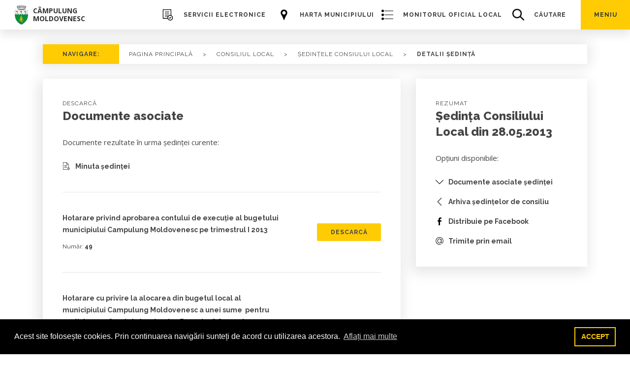

--- FILE ---
content_type: text/html; charset=UTF-8
request_url: https://www.campulungmoldovenesc.ro/consiliul-local/sedinte/28.05.2013
body_size: 7123
content:
<!DOCTYPE html>
<html lang="ro">










<head>
  <meta charset="utf-8"> 	<title>
		Ședința Consiliului Local din
		28.05.2013
		-
		Municipiul
		Câmpulung Moldovenesc
	</title>

  	<meta content="Ședința Consiliului Local din 28.05.2013 - Municipiul Câmpulung Moldovenesc" property="og:title"/>
	<meta content="/files/OGimages/cl-sedintele-consiliului-local.jpg" property="og:image"/>

  <meta content="summary" name="twitter:card" />

  <meta content="width=device-width, initial-scale=1.0, maximum-scale=5.0" name="viewport" />

    <link href="/css/normalize.css" rel="stylesheet" type="text/css">
  <link href="/css/components.css" rel="stylesheet" type="text/css">
  <link href="/css/clmd3.css" rel="stylesheet" type="text/css">
  <link href="/css/my.css" rel="stylesheet" type="text/css">
  
  
    <script src="https://ajax.googleapis.com/ajax/libs/webfont/1.4.7/webfont.js" type="text/javascript"></script>
  <script type="text/javascript">
    WebFont.load({
      google: {
        families: ["Open Sans:400,600,700", "Raleway:400,600,700,800"]
      }
    });
  </script>
  
  <!-- [if lt IE 9]><script src="https://cdnjs.cloudflare.com/ajax/libs/html5shiv/3.7.3/html5shiv.min.js" type="text/javascript"></script><![endif] -->
  <script type="text/javascript">
    !function (o, c) {
      var n = c.documentElement,
        t = " w-mod-";
      n.className += t + "js",
        ("ontouchstart" in o || o.DocumentTouch && c instanceof DocumentTouch) && (n.className += t + "touch")
    }(window, document);
  </script>
    
    <script type="text/javascript"> (function (i, s, o, g, r, a, m) {
      i['GoogleAnalyticsObject'] = r;
      i[r] = i[r] || function () {
        (i[r].q = i[r].q || []).push(arguments)
      },
        i[r].l = 1 * new Date();
      a = s.createElement(o),
        m = s.getElementsByTagName(o)[0];
      a.async = 1;
      a.src = g;
      m.parentNode.insertBefore(a, m)
    })(window, document, 'script', 'https://www.google-analytics.com/analytics.js', 'ga');
    ga('create', 'UA-96146111-14', 'auto');
    ga('send', 'pageview');
  </script>
  
  <style>
    * {
      -webkit-tap-highlight-color: rgba(255, 255, 255, 0) !important;
      -webkit-font-smoothing: antialiased;
    }
  </style>

  <link rel="stylesheet" type="text/css" href="https://cdn.jsdelivr.net/npm/cookieconsent@3/build/cookieconsent.min.css" />
</head>




<body class="body">

  		<div class="header w-nav" data-animation="default" data-collapse="all" data-doc-height="1" data-duration="0" data-no-scroll="1">
		<header class="container menu">
										<a href="/" class="logo-holder w-nav-brand w--current"> <img src="/images/logo-small.png" class="logo" alt="stema Câmpulung Moldovenesc">
				<div class="logo-place">Câmpulung<br>Moldovenesc</div>
			</a>

						<a class="up-button-holder w-inline-block" href="#all" id="up">
				<img class="search-icon" src="/images/arrow-up.png" alt="icon sageata sus">
				<div class="raleway-12 bold-search">Revino Sus</div>
			</a>

			<a class="map-nav-item w-inline-block" href="http://campulung-moldovenesc-city.map2web.eu/" rel="noreferrer" target="_blank"><img class="search-icon" src="/images/noun_map-pin_1466715.svg" width="24" alt="icon hartă">
	<div class="raleway-12 bold-search">Harta
		Municipiului</div>
</a>
	
			<a class="registratura-nav-item w-inline-block" href=https://se.campulungmoldovenesc.ro/cmsSE/ target="_blank" rel="noreferrer"><img class="search-icon" src="/images/noun_agreement_2560115.svg" width="24" alt="icon servicii electronice">
			<div class="raleway-12 bold-search">Servicii Electronice</div>
		</a>
	


						<a class="mol-nav-item w-inline-block" href="/monitorul-oficial-local/"><img class="search-icon" src="/images/arhiva.png" width="24" alt="icon Monitorul Oficial Local">
				<div class="raleway-12 bold-search">Monitorul Oficial Local</div>
			</a>
									<a class="search-icon-holder w-inline-block" href="/search/">
				<img class="search-icon" src="/images/noun_Search_1542915.png" alt="icon căutare">
				<div class="raleway-12 bold-search">căutare</div>
			</a>
									<div class="menu-button w-nav-button">
				<div class="raleway-12 bold-60">meniu</div>
				<div class="icon-2 w-icon-nav-menu"></div>
			</div>
					</header>
				<div
			class="scroll-wrap w-nav-menu" role="navigation">
						<div class="supratitlu side-menu">
				Navigare</div>
			
										<div class="menu-ddown w-dropdown" data-delay="50">
					<div class="menu-category w-dropdown-toggle">
						<div class="ddown-arrow w-icon-dropdown-toggle"></div>
						<div class="link-bold-2">Actualitate</div>
					</div>
					<nav class="ddown-menu w-dropdown-list">
													<a class="menu-sub-element w-inline-block" href="https://www.campulungmoldovenesc.ro/actualitate">
								<div>Actualitate - toate anunțurile</div>
							</a>
													<a class="menu-sub-element w-inline-block" href="/flux/">
								<div>Fluxul tuturor informațiilor de interes public</div>
							</a>
													<a class="menu-sub-element w-inline-block" href="/info-publice/#avizier">
								<div>Avizierul autorităților locale</div>
							</a>
											</nav>
				</div>
													<a class="menu-category single w-inline-block" href="https://www.campulungmoldovenesc.ro/info-publice/accesibilitate">
					<div class="link-bold-2">Accesibilitate</div>
				</a>
													<div class="menu-ddown w-dropdown" data-delay="50">
					<div class="menu-category w-dropdown-toggle">
						<div class="ddown-arrow w-icon-dropdown-toggle"></div>
						<div class="link-bold-2">Descoperă orașul</div>
					</div>
					<nav class="ddown-menu w-dropdown-list">
													<a class="menu-sub-element w-inline-block" href="https://www.campulungmoldovenesc.ro/descopera">
								<div>Descoperă orașul (index)</div>
							</a>
													<a class="menu-sub-element w-inline-block" href="/webcam">
								<div>Webcam LIVE</div>
							</a>
													<a class="menu-sub-element w-inline-block" href="https://www.campulungmoldovenesc.ro/descopera/obiective">
								<div>Obiective turistice, activități și evenimente</div>
							</a>
													<a class="menu-sub-element w-inline-block" href="https://www.campulungmoldovenesc.ro/descopera/info-generale">
								<div>Informații generale</div>
							</a>
													<a class="menu-sub-element w-inline-block" href="https://www.campulungmoldovenesc.ro/descopera/evenimente">
								<div>Evenimente</div>
							</a>
													<a class="menu-sub-element w-inline-block" href="http://campulung-moldovenesc-city.map2web.eu/">
								<div>Harta orașului</div>
							</a>
											</nav>
				</div>
													<div class="menu-ddown w-dropdown" data-delay="50">
					<div class="menu-category w-dropdown-toggle">
						<div class="ddown-arrow w-icon-dropdown-toggle"></div>
						<div class="link-bold-2">Primăria</div>
					</div>
					<nav class="ddown-menu w-dropdown-list">
													<a class="menu-sub-element w-inline-block" href="https://www.campulungmoldovenesc.ro/primaria">
								<div>Primăria (index)</div>
							</a>
													<a class="menu-sub-element w-inline-block" href="/primaria/#conducerea">
								<div>Conducerea instituției</div>
							</a>
													<a class="menu-sub-element w-inline-block" href="/primaria/#agenda">
								<div>Agenda conducerii</div>
							</a>
													<a class="menu-sub-element w-inline-block" href="https://www.campulungmoldovenesc.ro/info-publice/programe-strategii">
								<div>Programe și strategii</div>
							</a>
													<a class="menu-sub-element w-inline-block" href="https://www.campulungmoldovenesc.ro/contact-structura/audiente">
								<div>Audiențe</div>
							</a>
													<a class="menu-sub-element w-inline-block" href="https://www.campulungmoldovenesc.ro/info-publice/posturi">
								<div>Angajări / cariere</div>
							</a>
													<a class="menu-sub-element w-inline-block" href="https://www.campulungmoldovenesc.ro/info-publice/avere-fp">
								<div>Declarații de avere și de interese</div>
							</a>
													<a class="menu-sub-element w-inline-block" href="/info-publice/#taxe-impozite">
								<div>Taxe și impozite locale</div>
							</a>
													<a class="menu-sub-element w-inline-block" href="/info-publice/#buget">
								<div>Buget și informații financiare</div>
							</a>
													<a class="menu-sub-element w-inline-block" href="/info-publice/#achizitii">
								<div>Achiziții publice</div>
							</a>
													<a class="menu-sub-element w-inline-block" href="/info-publice/#licitatii">
								<div>Licitații publice</div>
							</a>
											</nav>
				</div>
													<div class="menu-ddown w-dropdown" data-delay="50">
					<div class="menu-category w-dropdown-toggle">
						<div class="ddown-arrow w-icon-dropdown-toggle"></div>
						<div class="link-bold-2">Consiliul Local</div>
					</div>
					<nav class="ddown-menu w-dropdown-list">
													<a class="menu-sub-element w-inline-block" href="https://www.campulungmoldovenesc.ro/consiliul-local">
								<div>Consiliul Local (index)</div>
							</a>
													<a class="menu-sub-element w-inline-block" href="/consiliul-local/#componenta-CL">
								<div>Componența Consiliului Local</div>
							</a>
													<a class="menu-sub-element w-inline-block" href="https://www.campulungmoldovenesc.ro/consiliul-local/sedinte">
								<div>Arhiva ședințelor Consiliului Local</div>
							</a>
													<a class="menu-sub-element w-inline-block" href="https://www.campulungmoldovenesc.ro/info-publice/HCL">
								<div>Hotararile Consiliului Local</div>
							</a>
													<a class="menu-sub-element w-inline-block" href="https://www.campulungmoldovenesc.ro/info-publice/pHCL-d">
								<div>Proiecte de hotărâri aflate în dezbatere publică</div>
							</a>
													<a class="menu-sub-element w-inline-block" href="https://www.campulungmoldovenesc.ro/info-publice/pHCL">
								<div>Proiecte de hotărâri (arhiva completă)</div>
							</a>
													<a class="menu-sub-element w-inline-block" href="https://www.campulungmoldovenesc.ro/info-publice/avere-cl">
								<div>Declarații de avere și de interese</div>
							</a>
											</nav>
				</div>
													<div class="menu-ddown w-dropdown" data-delay="50">
					<div class="menu-category w-dropdown-toggle">
						<div class="ddown-arrow w-icon-dropdown-toggle"></div>
						<div class="link-bold-2">Interes public</div>
					</div>
					<nav class="ddown-menu w-dropdown-list">
													<a class="menu-sub-element w-inline-block" href="https://www.campulungmoldovenesc.ro/info-publice">
								<div>Interes public (index)</div>
							</a>
													<a class="menu-sub-element w-inline-block" href="/info-publice/#avizier">
								<div>Avizierul autorităților locale</div>
							</a>
													<a class="menu-sub-element w-inline-block" href="/flux/">
								<div>Fluxul tuturor informațiilor de interes public</div>
							</a>
													<a class="menu-sub-element w-inline-block" href="https://www.campulungmoldovenesc.ro/info-publice/cadru-legal">
								<div>Despre informațiile de interes public</div>
							</a>
													<a class="menu-sub-element w-inline-block" href="/info-publice/#taxe-impozite">
								<div>Taxe și impozite</div>
							</a>
													<a class="menu-sub-element w-inline-block" href="/info-publice/#buget">
								<div>Buget și informații financiare</div>
							</a>
													<a class="menu-sub-element w-inline-block" href="/info-publice/#achizitii">
								<div>Achiziții publice</div>
							</a>
													<a class="menu-sub-element w-inline-block" href="/info-publice/#licitatii">
								<div>Licitații publice</div>
							</a>
													<a class="menu-sub-element w-inline-block" href="/info-publice/#nerambursabile">
								<div>Finanțări nerambursabile</div>
							</a>
											</nav>
				</div>
													<div class="menu-ddown w-dropdown" data-delay="50">
					<div class="menu-category w-dropdown-toggle">
						<div class="ddown-arrow w-icon-dropdown-toggle"></div>
						<div class="link-bold-2">Contact și audiențe</div>
					</div>
					<nav class="ddown-menu w-dropdown-list">
													<a class="menu-sub-element w-inline-block" href="https://www.campulungmoldovenesc.ro/contact-structura">
								<div>Contacte &amp; program</div>
							</a>
													<a class="menu-sub-element w-inline-block" href="https://www.campulungmoldovenesc.ro/contact-structura/audiente">
								<div>Audiențe</div>
							</a>
											</nav>
				</div>
													<a class="menu-category single w-inline-block" href="https://www.campulungmoldovenesc.ro/servicii-electronice">
					<div class="link-bold-2">Servicii electronice</div>
				</a>
													<a class="menu-category single w-inline-block" href="https://www.campulungmoldovenesc.ro/transport">
					<div class="link-bold-2">Transport public</div>
				</a>
													<a class="menu-category single w-inline-block" href="https://www.campulungmoldovenesc.ro/formulare">
					<div class="link-bold-2">Formulare</div>
				</a>
													<a class="menu-category single w-inline-block" href="https://www.campulungmoldovenesc.ro/acte-necesare">
					<div class="link-bold-2">Acte necesare</div>
				</a>
													<a class="menu-category single w-inline-block" href="/monitorul-oficial-local/">
					<div class="link-bold-2">Monitorul Oficial Local</div>
				</a>
													<a class="menu-category single w-inline-block" href="https://www.campulungmoldovenesc.ro/despre-cookies">
					<div class="link-bold-2">Informare despre cookies &amp; GDPR</div>
				</a>
													<a class="menu-category single w-inline-block" href="https://www.campulungmoldovenesc.ro/protectia-datelor">
					<div class="link-bold-2">Protecția datelor cu caracter personal</div>
				</a>
								</div>
			</div>
	


  <div id="all"> 	<div class="section">
		<div class="container">
			<div class="card navbar">
				<p id="navigare" class="raleway-12 bold-40">NAVIGARE:</p>
				<a href="/" class="raleway-12 std-40">PAGINA PRINCIPALĂ</a>
				<p class="raleway-12 separator">&gt;</p>
				<a href="/consiliul-local/" class="raleway-12 std-40">Consiliul local</a>
				<p class="raleway-12 separator">&gt;</p>
				<a href="/consiliul-local/sedinte" class="raleway-12 std-40">ȘEDINȚELE CONSIULUI LOCAL</a>
				<p class="raleway-12 separator">&gt;</p>
				<p class="raleway-12 std-40">
					<strong>Detalii ședință</strong>
				</p>
			</div>
		</div>
	</div>
	<div class="section top">
		<div class="container">
						<div id="documente-sedinta-CL" class="container-sub _66 l-float">
				<div class="card blog">
					<div class="text-content">
						<div id="documente-sedinta-CL-t" class="card-title-holder">
							<div class="card-title-holder-text">
								<div class="raleway-12">Descarcă</div>
								<h1 class="card-title">Documente asociate</h1>
							</div>
						</div>
						<div class="content-holder">
							<p class="paragraph-standard">
								Documente rezultate în urma ședinței curente:
							</p>
							<div class="text-mid-holder">

							

						



																																		<a target="_blank" href="/files/infoSedinte/min_28_05_2013.pdf" class="card-link w-inline-block"><img class="icon" src="/images/file_2file.png"/>
										<div class="link-bold">Minuta ședinței</div>
									</a>
															</div>
							<div class="text-mid-holder list-holder">
								

								
									<div class="card-link arhiva complex">
										<div class="long-text-holder">
											<div class="card-link-text">
												<div class="link-bold">Hotarare privind aprobarea contului de execuţie al bugetului municipiului Campulung Moldovenesc pe trimestrul I 2013</div>

												<div class="metadata arhiva">
													Număr:
													<strong>49</strong>
												</div>
											</div>
																						<a target="_blank" href="/files/infoHCL/hcl_049_2013.pdf" class="button-standard arhiva complex w-button">DESCARCĂ</a>
										</div>

																			</div>

								
									<div class="card-link arhiva complex">
										<div class="long-text-holder">
											<div class="card-link-text">
												<div class="link-bold">Hotarare cu privire la alocarea din bugetul local al  municipiului Campulung Moldovenesc a unei sume  pentru participarea Coralei „Academica Bucovina” Campulung Moldovenesc la Festivalul multicultural de muzica sacra din Nikaia Rendi, Grecia</div>

												<div class="metadata arhiva">
													Număr:
													<strong>50</strong>
												</div>
											</div>
																						<a target="_blank" href="/files/infoHCL/hcl_050_2013.pdf" class="button-standard arhiva complex w-button">DESCARCĂ</a>
										</div>

																			</div>

								
									<div class="card-link arhiva complex">
										<div class="long-text-holder">
											<div class="card-link-text">
												<div class="link-bold">Hotarare cu privire la alocarea din bugetul local al municipiului Campulung Moldovenesc a unei sume  pentru tiparirea carţii „Romanii in mileniul migraţiilor(275-1247) ”, autor - profesor Ioan Popoiu</div>

												<div class="metadata arhiva">
													Număr:
													<strong>51</strong>
												</div>
											</div>
																						<a target="_blank" href="/files/infoHCL/hcl_051_2013.pdf" class="button-standard arhiva complex w-button">DESCARCĂ</a>
										</div>

																			</div>

								
									<div class="card-link arhiva complex">
										<div class="long-text-holder">
											<div class="card-link-text">
												<div class="link-bold">Hotarare cu privire la alocarea din bugetul local al Municipiului Campulung Moldovenesc a unei sume  pentru participarea  unei delegaţii din partea Municipiului Campulung Moldovenesc la Dabrowa-Gornicza, Republica Polona</div>

												<div class="metadata arhiva">
													Număr:
													<strong>52</strong>
												</div>
											</div>
																						<a target="_blank" href="/files/infoHCL/hcl_052_2013.pdf" class="button-standard arhiva complex w-button">DESCARCĂ</a>
										</div>

																			</div>

								
									<div class="card-link arhiva complex">
										<div class="long-text-holder">
											<div class="card-link-text">
												<div class="link-bold">Hotarare privind aprobarea participarii municipiului Campulung Moldovenesc ca membru fondator la constituirea ASOCIAŢIEI DE DEZVOLTARE INTERCOMUNITARA COMUNITATEA MONTANA ”CAMPULUNG BUCOVINA” - CMCB</div>

												<div class="metadata arhiva">
													Număr:
													<strong>53</strong>
												</div>
											</div>
																						<a target="_blank" href="/files/infoHCL/hcl_053_2013.pdf" class="button-standard arhiva complex w-button">DESCARCĂ</a>
										</div>

																			</div>

								
									<div class="card-link arhiva complex">
										<div class="long-text-holder">
											<div class="card-link-text">
												<div class="link-bold">Hotarare privind aprobarea inscrierii unor bunuri imobile in inventarul bunurilor care alcatuiesc domeniul privat al Municipiului Campulung Moldovenesc</div>

												<div class="metadata arhiva">
													Număr:
													<strong>54</strong>
												</div>
											</div>
																						<a target="_blank" href="/files/infoHCL/hcl_054_2013.pdf" class="button-standard arhiva complex w-button">DESCARCĂ</a>
										</div>

																			</div>

								
									<div class="card-link arhiva complex">
										<div class="long-text-holder">
											<div class="card-link-text">
												<div class="link-bold">Hotarare privind aprobarea  majorarii bugetului local şi virarilor de credite bugetare in cadrul aceluiaşi capitol bugetar din bugetul general al municipiului  Campulung Moldovenesc pe anul 2013</div>

												<div class="metadata arhiva">
													Număr:
													<strong>55</strong>
												</div>
											</div>
																						<a target="_blank" href="/files/infoHCL/hcl_055_2013.pdf" class="button-standard arhiva complex w-button">DESCARCĂ</a>
										</div>

																			</div>

								
									<div class="card-link arhiva complex">
										<div class="long-text-holder">
											<div class="card-link-text">
												<div class="link-bold">Hotarare privind primirea de noi membri in Asociaţia de Dezvoltare Intercomunitara „Asociaţia Judeţeana pentru Apa şi Canalizare Suceava” şi imputernicirea reprezentantului Consiliului Local al Municipiului Campulung Moldovenesc in Adunarea Generala a „Asociaţiei Judeţene pentru Apa şi Canalizare Suceava”, sa voteze pentru primirea de noi membri in AJAC Suceava şi pentru semnarea Actelor adiţionale de modificare şi completare a Actului constitutiv şi a Statutului AJAC Suceava</div>

												<div class="metadata arhiva">
													Număr:
													<strong>56</strong>
												</div>
											</div>
																						<a target="_blank" href="/files/infoHCL/hcl_056_2013.pdf" class="button-standard arhiva complex w-button">DESCARCĂ</a>
										</div>

																			</div>

								
									<div class="card-link arhiva complex">
										<div class="long-text-holder">
											<div class="card-link-text">
												<div class="link-bold">Hotarare privind   aprobarea implementarii proiectului “Implementarea de soluţii e-guvernare la nivelul a 15 UAT-uri din judeţul Suceava II” din cadrul Programului Operaţional Sectorial „Creşterea Competitivitaţii Economice” 2007-2013, Axa III „Tehnologia Informaţiei şi Comunicaţiilor pentru sectoarele privat şi public”, Domeniul Major de Intervenţie 2 „Dezvoltarea şi creşterea eficienţei serviciilor publice electronice”, Operaţiunea 1 „Susţinerea implementarii de soluţii de e-guvernare şi asigurarea conexiunii la broadband, acolo unde este necesar”,  apel 3, conform condiţiilor prevazute in cadrul Acordului de parteneriat</div>

												<div class="metadata arhiva">
													Număr:
													<strong>57</strong>
												</div>
											</div>
																						<a target="_blank" href="/files/infoHCL/hcl_057_2013.pdf" class="button-standard arhiva complex w-button">DESCARCĂ</a>
										</div>

																			</div>

								
									<div class="card-link arhiva complex">
										<div class="long-text-holder">
											<div class="card-link-text">
												<div class="link-bold">Hotarare cu privire la aprobarea Planului Urbanistic Zonal “Infiinţare centru naţional de informare şi promovare turistica Campulung Moldovenesc, judeţul Suceava”</div>

												<div class="metadata arhiva">
													Număr:
													<strong>58</strong>
												</div>
											</div>
																						<a target="_blank" href="/files/infoHCL/hcl_058_2013.pdf" class="button-standard arhiva complex w-button">DESCARCĂ</a>
										</div>

																			</div>

								
									<div class="card-link arhiva complex">
										<div class="long-text-holder">
											<div class="card-link-text">
												<div class="link-bold">Hotarare cu privire la acordul Consiliului Local al Municipiului Campulung Moldovenesc pentru depunerea şi cofinanţarea proiectului „Infiinţare Centru naţional de informare şi promovare turistica Campulung Moldovenesc” in cadrul Programului Operaţional Regional</div>

												<div class="metadata arhiva">
													Număr:
													<strong>59</strong>
												</div>
											</div>
																						<a target="_blank" href="/files/infoHCL/hcl_059_2013.pdf" class="button-standard arhiva complex w-button">DESCARCĂ</a>
										</div>

																			</div>

								
									<div class="card-link arhiva complex">
										<div class="long-text-holder">
											<div class="card-link-text">
												<div class="link-bold">Hotarare privind aprobarea documentaţiei tehnico-economice a investiţiei „Infiinţare Centru naţional de informare şi promovare turistica Campulung Moldovenesc ”</div>

												<div class="metadata arhiva">
													Număr:
													<strong>60</strong>
												</div>
											</div>
																						<a target="_blank" href="/files/infoHCL/hcl_060_2013.pdf" class="button-standard arhiva complex w-button">DESCARCĂ</a>
										</div>

																			</div>

								
								
								

							</div>
						</div>
					</div>
				</div>
			</div>
			<div class="container-sub _33-top r-float">
				<div id="float" class="card _1x float">
					<div class="text-content just-text">
						<div class="card-title-holder">
							<div class="card-title-holder-text">
								<div class="raleway-12">Rezumat</div>
								<h1 class="card-title">
																			Ședința
																		Consiliului Local din
									28.05.2013
								</h1>
							</div>
						</div>
						<div class="content-holder">
							<div class="content-holder-text">
								<div class="text-top-holder">
									<p class="paragraph-standard">Opțiuni disponibile:</p>
								</div>
								<div class="text-mid-holder">
									<a href="#documente-sedinta-CL" class="card-link w-inline-block"><img class="icon" src="/images/arrow-link-down_1arrow-link-down.png" alt="icon sageata jos"/>
										<div class="link-bold">Documente asociate ședinței</div>
									</a>
									<a href="/consiliul-local/sedinte" class="card-link w-inline-block"><img class="icon" src="/images/arrow-back_1arrow-back.png" alt="icon sageata stanga"/>
										<div class="link-bold">Arhiva ședințelor de consiliu</div>
									</a>
									<a class="card-link w-inline-block" rel="noreferrer" rel="noreferrer" href="https://www.facebook.com/sharer/sharer.php?u=https://www.campulungmoldovenesc.ro/consiliul-local/sedinte/28.05.2013" target="_blank"><img class="icon" src="/images/fb_1fb.png"/>
										<div class="link-bold">Distribuie pe Facebook</div>
									</a>
									<a class="card-link w-inline-block" href="mailto:?Subject=&amp;Body=https://www.campulungmoldovenesc.ro/consiliul-local/sedinte/28.05.2013" target="_blank"><img class="icon" src="/images/email_1email.png" alt="icon email"/>
										<div class="link-bold">Trimite prin email</div>
									</a>
								</div>
							</div>
						</div>
					</div>
				</div>
			</div>
		</div>
	</div>


        <div class="footer">
      <div class="container">
        <div id="info" class="container-sub _100-footer">
          <div class="text-content-footer">
            <div class="institutii-holder">
              <div class="footer-column">
                <a target="_blank" href="http://www.cjsuceava.ro/index.php/ro/" rel="noreferrer" class="card-link centered w-inline-block">
                  <img src="/images/extern_1extern.png" alt="icon link extern" class="icon" >
                  <div class="link-bold">Consiliul Judeţean Suceava</div>
                </a>
              </div>

              <div class="footer-column">
                <a target="_blank" href="http://www.e-guvernare.ro/" target="_blank" rel="noreferrer" class="card-link centered w-inline-block">
                  <img src="/images/extern_1extern.png" alt="icon link extern" class="icon">
                  <div class="link-bold">e-guvernare</div>
                </a>
              </div>
              <div class="footer-column">
                <a target="_blank" href="http://sv.prefectura.mai.gov.ro/" rel="noreferrer" target="_blank" class="card-link centered w-inline-block">
                  <img src="/images/extern_1extern.png" alt="icon link extern" class="icon">
                  <div class="link-bold">Prefectura Judeţului Suceava</div>
                </a>
              </div>
              <div class="footer-column">
                <a target="_blank" target="_blank" href="http://gov.ro/" rel="noreferrer" class="card-link centered w-inline-block">
                  <img src="/images/extern_1extern.png" alt="icon link extern" class="icon">
                  <div class="link-bold">Guvernul României</div>
                </a>
              </div>
            </div>

            <div class="copyright-holder">

              


              <a class="w-inline-block" href="https://sgg.gov.ro/1/guvernare-transparenta-deschisa-si-participativa-standardizare-armonizare-dialog-imbunatatit-cod-sipoca-35/" rel="noreferrer" target="_blank">
                <img class="banner-ue" height="120" src="/images/banner_sipoca35.jpg" width="250" alt="imagine tip timbru pentru Programul Operational Capacitate Administrativa cod SIPOCA 35">
              </a>

              
<div
  class="cod_trafic w-embed w-script">
  <!-- /Start async trafic.ro/ -->
  <script type="text/javascript" id="trfc_trafic_script">
    // <![CDATA[
    t_rid = 'campulungmoldovenescro';
    (function () {
      t_js_dw_time = new Date().getTime();
      t_js_load_src = ((document.location.protocol == 'http:') ? 'http://storage.' : 'https://secure.') + 'trafic.ro/js/trafic.js?tk=' + (
        Math.pow(10, 16) * Math.random()
      ) + '&t_rid=' + t_rid;
      if (document.createElement && document.getElementsByTagName && document.insertBefore) {
        t_as_js_en = true;
        var sn = document.createElement('script');
        sn.type = 'text/javascript';
        sn.async = true;
        sn.src = t_js_load_src;
        var psn = document.getElementsByTagName('script')[0];
        psn.parentNode.insertBefore(sn, psn);
      } else {
        document.write(unescape('%3Cscri' + 'pt type="text/javascript" ' + 'src="' + t_js_load_src + ';"%3E%3C/sc' + 'ript%3E'));
      }
    })();
    // ]]>
  </script>
  <noscript>
    <p>
      <a rel="noreferrer" href="http://www.trafic.ro/statistici/campulungmoldovenesc.ro"><img alt="www.campulungmoldovenesc.ro" src="http://log.trafic.ro/cgi-bin/pl.dll?rid=campulungmoldovenescro"></a>
      <a rel="noreferrer" href="http://www.trafic.ro/">Web analytics</a>
    </p>
  </noscript>
  <!-- /End async trafic.ro/ -->
</div>


              <a href="http://ruti.gov.ro/" target="_blank" class="w-inline-block"><img src="/images/logoRUTI-site-12.jpg" class="banner-ue" alt="imagine tip timbru pentru RUTI - Registrul Unic al Transparentei Intereselor"></a>
            
            </div>
                        <div class="copyright-holder">

            
              <a href="https://conect.gov.ro/" target="_blank" class="w-inline-block"><img src="/images/conect_logo.jpg" class="banner-ue" alt="logo CONECT - Catalogul Organizatiilor Neguvernamentale" id="conect-logo"></a>
              <a href="https://www.sts.ro/ro/despre-112" target="_blank" class="w-inline-block"><img src="/images/logo-112.png" style="max-height: 100px; width: auto;" alt="logo Info Cons" alt="logo Serviciul 112" class="banner-ue" id="conect-logo"></a>
              <a href="https://infocons.ro/" target="_blank" class="w-inline-block"><img style="max-height: 100px; width: auto;" alt="logo Info Cons" src="/images/info_cons.png" class="banner-ue" id="conect-logo"></a>
            
            </div>
            <div >
              <div style="width: 100%; text-align: center; margin-top: 40px; margin-bottom: 10px;">

                <a href="/despre-cookies" class="link-bold">Informare despre cookies & GDPR</a>
              </div>
              <div style="width: 100%; text-align: center; margin-bottom: 10px;">

                <a href="/protectia-datelor" class="link-bold">Protecția datelor cu caracter personal</a>
              </div>
               <div style="width: 100%; text-align: center; margin-bottom: 40px;">
                          <p >Cea mai recentă actualizare: <strong>19.01.2026, 12:22:00</strong></p>
              </div>
            </div>
            <div class="copyright-holder">
             
              <p class="copyright">©
                2026
                - Primăria
                Municipiului
                Câmpulung Moldovenesc, județul Suceava</p>
              <a href="https://addictad.ro"><img alt="logo SC ADDICTAD SRL" src="/images/logo-400px.png" class="logo-add"></a>
            </div>
            
            <div class="error-email">
              <p class="copyright">AȚI ÎNTÂMPINAT O PROBLEMĂ TEHNICĂ? TRIMITEȚI-NE UN EMAIL LA
                <a href="mailto:digital@addictad.ro">
                  <strong>digital@addictad.ro</strong>
                </a>
              </p>
            </div>
          </div>
        </div>
      </div>
    </div>
    
  </div>

  <script src="https://ajax.googleapis.com/ajax/libs/jquery/3.4.1/jquery.min.js"></script>
  <script src="/js/clmd3.js" type="text/javascript"></script>

  <!-- [if lte IE 9]><script src="https://cdnjs.cloudflare.com/ajax/libs/placeholders/3.0.2/placeholders.min.js"></script><![endif] -->

    <script src="/js/my.js"></script>
  <script src="/js/jquery.sticky.js"></script>



    


  <script src="https://cdn.jsdelivr.net/npm/cookieconsent@3/build/cookieconsent.min.js" data-cfasync="false"></script>
  <script>
    window.cookieconsent.initialise({
      "palette": {
        "popup": {
          "background": "#000"
        },
        "button": {
          "background": "transparent",
          "border": "#ffcc04",
          "text": "#ffcc04"
        }
      },
      "content": {
        "message": "Acest site folosește cookies. Prin continuarea navigării sunteți de acord cu utilizarea acestora.",
        "dismiss": "ACCEPT",
        "link": "Aflați mai multe",
        "href": "/despre-cookies/"
      }
    });
  </script>
  <script>(function (d) { var s = d.createElement("script"); s.setAttribute("data-account", "KV1buwGuU2"); s.setAttribute("src", "https://cdn.userway.org/widget.js"); (d.body || d.head).appendChild(s); })(document)</script>
  <noscript>Please ensure Javascript is enabled for purposes of <a href="https://userway.org">website
      accessibility</a></noscript>
  <!-- <script type="text/javascript">
    var _userway_config = {
      account: 'KV1buwGuU2'
    };
  </script>
  <script type="text/javascript" src="https://cdn.userway.org/widget.js"></script> -->
</body>

</html>

--- FILE ---
content_type: text/css
request_url: https://www.campulungmoldovenesc.ro/css/clmd3.css
body_size: 10063
content:
.w-layout-grid {
  display: -ms-grid;
  display: grid;
  grid-auto-columns: 1fr;
  -ms-grid-columns: 1fr 1fr;
  grid-template-columns: 1fr 1fr;
  -ms-grid-rows: auto auto;
  grid-template-rows: auto auto;
  grid-row-gap: 16px;
  grid-column-gap: 16px;
}

body {
  font-family: Arial, "Helvetica Neue", Helvetica, sans-serif;
  color: #333;
  font-size: 14px;
  line-height: 20px;
  text-transform: none;
}

h1 {
  margin-top: 20px;
  margin-bottom: 10px;
  font-size: 38px;
  line-height: 44px;
  font-weight: bold;
}

h6 {
  margin-top: 10px;
  margin-bottom: 20px;
  font-family: Raleway, sans-serif;
  color: rgba(51, 51, 51, 0.5);
  font-size: 10px;
  line-height: 12px;
  font-weight: 400;
}

p {
  margin-bottom: 8px;
  font-family: "Open Sans", sans-serif;
  font-size: 15px;
  line-height: 26px;
  font-weight: 400;
}

a {
  color: #333;
  text-decoration: none;
}

ul {
  margin-top: 0px;
  margin-bottom: 10px;
  padding-left: 40px;
}

li {
  font-family: "Open Sans", sans-serif;
  font-size: 15px;
  line-height: 26px;
}

img {
  display: inline-block;
  max-width: 100%;
}

.utility-page-wrap {
  display: -webkit-box;
  display: -webkit-flex;
  display: -ms-flexbox;
  display: flex;
  width: 100vw;
  height: 100vh;
  max-height: 100%;
  max-width: 100%;
  -webkit-box-pack: center;
  -webkit-justify-content: center;
  -ms-flex-pack: center;
  justify-content: center;
  -webkit-box-align: center;
  -webkit-align-items: center;
  -ms-flex-align: center;
  align-items: center;
  background-image: url("../images/bkg404.jpg");
  background-position: 50% 50%;
  background-size: cover;
}

.utility-page-content {
  display: -webkit-box;
  display: -webkit-flex;
  display: -ms-flexbox;
  display: flex;
  width: 300px;
  padding: 20px;
  -webkit-box-orient: vertical;
  -webkit-box-direction: normal;
  -webkit-flex-direction: column;
  -ms-flex-direction: column;
  flex-direction: column;
  background-color: hsla(0, 0%, 100%, 0.2);
  text-align: center;
}

.utility-page-form {
  display: -webkit-box;
  display: -webkit-flex;
  display: -ms-flexbox;
  display: flex;
  -webkit-box-orient: vertical;
  -webkit-box-direction: normal;
  -webkit-flex-direction: column;
  -ms-flex-direction: column;
  flex-direction: column;
  -webkit-box-align: stretch;
  -webkit-align-items: stretch;
  -ms-flex-align: stretch;
  align-items: stretch;
}

.container {
  display: -webkit-box;
  display: -webkit-flex;
  display: -ms-flexbox;
  display: flex;
  width: 88%;
  max-width: 1500px;
  margin-right: auto;
  margin-left: auto;
  padding-right: 10px;
  padding-left: 10px;
  -webkit-box-pack: justify;
  -webkit-justify-content: space-between;
  -ms-flex-pack: justify;
  justify-content: space-between;
  -webkit-flex-wrap: wrap;
  -ms-flex-wrap: wrap;
  flex-wrap: wrap;
  -webkit-align-content: space-between;
  -ms-flex-line-pack: justify;
  align-content: space-between;
}

.container.menu {
  width: 100%;
  max-width: 100%;
  padding-right: 0px;
  padding-left: 0px;
  -webkit-box-pack: justify;
  -webkit-justify-content: space-between;
  -ms-flex-pack: justify;
  justify-content: space-between;
  -webkit-flex-wrap: wrap;
  -ms-flex-wrap: wrap;
  flex-wrap: wrap;
  -webkit-box-align: center;
  -webkit-align-items: center;
  -ms-flex-align: center;
  align-items: center;
  -webkit-align-content: center;
  -ms-flex-line-pack: center;
  align-content: center;
}

.container.invert {
  -webkit-flex-wrap: wrap;
  -ms-flex-wrap: wrap;
  flex-wrap: wrap;
}

.container.footer {
  height: 60px;
  padding-top: 34px;
  -webkit-justify-content: space-around;
  -ms-flex-pack: distribute;
  justify-content: space-around;
  box-shadow: none;
}

.image-content {
  width: 100%;
  height: 250px;
  -webkit-box-flex: 0;
  -webkit-flex: 0 0 auto;
  -ms-flex: 0 0 auto;
  flex: 0 0 auto;
  border-style: none;
  background-image: url("../images/28337714_2010775688937413_5080738270787415972_o.jpg");
  background-position: 0px 0px;
  background-size: cover;
}

.image-content.shome {
  height: auto;
  /* padding-bottom: 65%; */
  border-top-left-radius: 0px;
  border-top-right-radius: 0px;
  background-image: url("../images/news-4.jpg");
  background-position: 50% 50%;
  background-size: cover;
}

.image-content.p1 {
  height: 250px;
  -webkit-box-ordinal-group: 2;
  -webkit-order: 1;
  -ms-flex-order: 1;
  order: 1;
  border-radius: 0px;
  background-image: url("../images/news-4.jpg");
  background-position: 50% 50%;
  background-size: cover;
}

.image-content.p2 {
  height: 250px;
  -webkit-box-ordinal-group: 2;
  -webkit-order: 1;
  -ms-flex-order: 1;
  order: 1;
  border-radius: 0px;
  background-image: url("../images/news-2.jpg");
  background-position: 50% 50%;
  background-size: cover;
}

.image-content.test {
  height: 250px;
  -webkit-box-ordinal-group: 0;
  -webkit-order: -1;
  -ms-flex-order: -1;
  order: -1;
  -webkit-box-flex: 0;
  -webkit-flex: 0 0 auto;
  -ms-flex: 0 0 auto;
  flex: 0 0 auto;
  border-top-left-radius: 0px;
  border-top-right-radius: 0px;
  background-image: url("../images/MTB-hero.jpg");
  background-position: 100% 50%;
  background-size: cover;
}

.body {
  padding-top: 0px;
  padding-bottom: 0px;
  background-color: #fff;
}

.section {
  overflow: visible;
  width: 100%;
  margin-top: 0px;
  -webkit-box-pack: center;
  -webkit-justify-content: center;
  -ms-flex-pack: center;
  justify-content: center;
}

.text-content {
  padding: 40px;
}

.text-content.image {
  height: 100%;
  padding-top: 30px;
  padding-bottom: 40px;
}

.text-content.image-blog {
  padding-top: 40px;
  padding-bottom: 40px;
}

.text-content.in-slide {
  padding-top: 40px;
  padding-bottom: 56px;
}

.card {
  display: -webkit-box;
  display: -webkit-flex;
  display: -ms-flexbox;
  display: flex;
  height: 100%;
  -webkit-box-orient: vertical;
  -webkit-box-direction: normal;
  -webkit-flex-direction: column;
  -ms-flex-direction: column;
  flex-direction: column;
  -webkit-box-pack: justify;
  -webkit-justify-content: space-between;
  -ms-flex-pack: justify;
  justify-content: space-between;
  border-radius: 0px;
  background-color: #fff;
  box-shadow: -4px 7px 26px 5px rgba(0, 0, 0, 0.1);
}

.card._1x {
  display: -webkit-box;
  display: -webkit-flex;
  display: -ms-flexbox;
  display: flex;
  height: 100%;
  margin-right: 0px;
  margin-left: 0px;
  -webkit-box-orient: vertical;
  -webkit-box-direction: normal;
  -webkit-flex-direction: column;
  -ms-flex-direction: column;
  flex-direction: column;
  -webkit-box-pack: justify;
  -webkit-justify-content: space-between;
  -ms-flex-pack: justify;
  justify-content: space-between;
  -webkit-box-flex: 1;
  -webkit-flex: 1;
  -ms-flex: 1;
  flex: 1;
}

.card._1x.float {
  height: auto;
}

.card.navbar {
  display: -webkit-box;
  display: -webkit-flex;
  display: -ms-flexbox;
  display: flex;
  width: 100%;
  height: 40px;
  min-height: 30px;
  margin-top: 90px;
  margin-right: 0px;
  margin-left: 0px;
  -webkit-box-orient: horizontal;
  -webkit-box-direction: normal;
  -webkit-flex-direction: row;
  -ms-flex-direction: row;
  flex-direction: row;
  -webkit-box-pack: start;
  -webkit-justify-content: flex-start;
  -ms-flex-pack: start;
  justify-content: flex-start;
  -webkit-box-align: center;
  -webkit-align-items: center;
  -ms-flex-align: center;
  align-items: center;
  -webkit-box-flex: 0;
  -webkit-flex: 0 auto;
  -ms-flex: 0 auto;
  flex: 0 auto;
  box-shadow: 0 0 26px 5px rgba(0, 0, 0, 0.1);
}

.card.blog {
  height: auto;
}

.card.blog.extra {
  margin-right: 0px;
  margin-left: 0px;
  padding-top: 40px;
  padding-bottom: 16px;
}

.card.flex-top {
  -webkit-box-pack: start;
  -webkit-justify-content: flex-start;
  -ms-flex-pack: start;
  justify-content: flex-start;
}

.card-title {
  margin-top: 0px;
  margin-bottom: 0px;
  font-family: Raleway, sans-serif;
  color: #444;
  font-size: 24px;
  line-height: 32px;
  font-weight: 800;
}

.raleway-12 {
  font-family: Raleway, sans-serif;
  color: #444;
  font-size: 12px;
  font-weight: 400;
  letter-spacing: 1px;
  text-transform: uppercase;
}

.raleway-12.bold-60 {
  background-color: #ffcc04;
  color: #333;
  line-height: 60px;
  font-weight: 700;
  text-align: center;
  cursor: pointer;
}

.raleway-12.bold-40 {
  height: 40px;
  margin-bottom: 0px;
  padding-right: 40px;
  padding-left: 40px;
  border-radius: 0px;
  background-color: #ffcc04;
  font-family: Raleway, sans-serif;
  color: #444;
  line-height: 40px;
  font-weight: 700;
}

.raleway-12.std-40 {
  height: 40px;
  margin-bottom: 0px;
  padding-right: 20px;
  padding-left: 20px;
  font-family: Raleway, sans-serif;
  color: #444;
  line-height: 40px;
  font-weight: 400;
}

.raleway-12.separator {
  height: 40px;
  margin-bottom: 0px;
  padding-right: 0px;
  padding-left: 0px;
  line-height: 40px;
}

.raleway-12.bold-search {
  margin-left: 10px;
  -webkit-box-flex: 0;
  -webkit-flex: 0 0 auto;
  -ms-flex: 0 0 auto;
  flex: 0 0 auto;
  color: #333;
  line-height: 12px;
  font-weight: 700;
}

.paragraph-standard {
  display: block;
  margin-bottom: 10px;
  font-family: "Open Sans", sans-serif;
  color: #444;
  font-size: 15px;
  line-height: 26px;
  font-weight: 400;
  text-align: left;
  text-transform: none;
}

.paragraph-standard._14px {
  font-size: 14px;
}

.button-standard {
  position: relative;
  display: inline-block;
  height: 36px;
  min-width: 160px;
  margin-top: 16px;
  margin-right: 30px;
  padding: 0px 30px;
  -webkit-box-pack: center;
  -webkit-justify-content: center;
  -ms-flex-pack: center;
  justify-content: center;
  -webkit-box-align: center;
  -webkit-align-items: center;
  -ms-flex-align: center;
  align-items: center;
  -webkit-box-flex: 0;
  -webkit-flex: 0 0 auto;
  -ms-flex: 0 0 auto;
  flex: 0 0 auto;
  border-radius: 2px;
  background-color: #ffcc04;
  background-image: -webkit-gradient(
    linear,
    left top,
    left bottom,
    from(#ffcc04),
    to(#ffcc04)
  );
  background-image: linear-gradient(180deg, #ffcc04, #ffcc04);
  font-family: Raleway, sans-serif;
  color: #444;
  font-size: 12px;
  line-height: 36px;
  font-weight: 700;
  text-align: center;
  letter-spacing: 1px;
  text-transform: uppercase;
}

.button-standard.arhiva {
  display: -webkit-box;
  display: -webkit-flex;
  display: -ms-flexbox;
  display: flex;
  width: 130px;
  height: 36px;
  min-width: 130px;
  margin-top: 0px;
  margin-right: 0px;
  margin-left: 64px;
  padding: 0px 32px;
  -webkit-box-flex: 0;
  -webkit-flex: 0 0 auto;
  -ms-flex: 0 0 auto;
  flex: 0 0 auto;
  line-height: 36px;
}

.button-standard.arhiva.copy {
  width: auto;
  height: 36px;
  min-width: auto;
  margin-left: 30px;
  padding-right: 20px;
  padding-left: 20px;
  background-image: -webkit-gradient(
    linear,
    left top,
    left bottom,
    from(#e6e6e6),
    to(#e6e6e6)
  );
  background-image: linear-gradient(180deg, #e6e6e6, #e6e6e6);
  font-size: 10px;
  line-height: 24px;
}

.button-standard.arhiva.copy:active {
  background-image: -webkit-gradient(
    linear,
    left top,
    left bottom,
    from(#ffcc04),
    to(#ffcc04)
  );
  background-image: linear-gradient(180deg, #ffcc04, #ffcc04);
}

.button-standard.more {
  width: 100%;
  height: 42px;
  margin-top: 30px;
  margin-right: 0px;
  padding-top: 5px;
  padding-bottom: 5px;
  border-radius: 2px;
  background-color: #fff;
  line-height: 32px;
}

.button-standard.actualitate {
  display: -webkit-box;
  display: -webkit-flex;
  display: -ms-flexbox;
  display: flex;
  width: 160px;
  min-width: 160px;
  margin-top: 30px;
  margin-right: 30px;
  margin-left: 0px;
  padding: 0px 30px;
  -webkit-box-orient: horizontal;
  -webkit-box-direction: normal;
  -webkit-flex-direction: row;
  -ms-flex-direction: row;
  flex-direction: row;
  -webkit-flex-wrap: nowrap;
  -ms-flex-wrap: nowrap;
  flex-wrap: nowrap;
  -webkit-box-flex: 0;
  -webkit-flex: 0 0 auto;
  -ms-flex: 0 0 auto;
  flex: 0 0 auto;
  background-color: #ffcc04;
  background-image: -webkit-gradient(
    linear,
    left top,
    left bottom,
    from(#ffcc04),
    to(#ffcc04)
  );
  background-image: linear-gradient(180deg, #ffcc04, #ffcc04);
  line-height: 36px;
}

.button-standard.wanav-back {
  margin-left: 0px;
  float: left;
  background-color: #fff;
  background-image: -webkit-gradient(
    linear,
    left top,
    left bottom,
    from(hsla(0, 0%, 90.2%, 0.5)),
    to(hsla(0, 0%, 90.2%, 0.5))
  );
  background-image: linear-gradient(
    180deg,
    hsla(0, 0%, 90.2%, 0.5),
    hsla(0, 0%, 90.2%, 0.5)
  );
  color: #333;
}

.button-standard.wanav-fwd {
  margin-right: 0px;
  float: right;
  background-color: #fff;
  background-image: -webkit-gradient(
    linear,
    left top,
    left bottom,
    from(hsla(0, 0%, 90.2%, 0.5)),
    to(hsla(0, 0%, 90.2%, 0.5))
  );
  background-image: linear-gradient(
    180deg,
    hsla(0, 0%, 90.2%, 0.5),
    hsla(0, 0%, 90.2%, 0.5)
  );
  color: #333;
}

.button-standard.actualitate-item {
  display: block;
  width: 160px;
  margin-top: 24px;
  font-family: Raleway, sans-serif;
  font-weight: 700;
}

.button-standard.full-width {
  width: 100%;
}

.button-standard.full-width.despre-element {
  margin-top: 10px;
  background-color: transparent;
}

.button-standard.job {
  display: -webkit-box;
  display: -webkit-flex;
  display: -ms-flexbox;
  display: flex;
  width: 130px;
  height: 36px;
  min-width: 130px;
  margin-top: 0px;
  margin-right: 0px;
  margin-left: 30px;
  padding: 0px 30px;
  -webkit-box-flex: 0;
  -webkit-flex: 0 0 auto;
  -ms-flex: 0 0 auto;
  flex: 0 0 auto;
  line-height: 36px;
}

.button-standard.error-button {
  width: 100%;
}

.button-standard.download {
  display: block;
  width: 160px;
  margin-top: 0px;
  font-family: Raleway, sans-serif;
  font-weight: 700;
}

.text-mid-holder {
  margin-top: 24px;
  margin-bottom: 0px;
}

.text-mid-holder.list-holder {
  width: 100%;
  margin-top: 40px;
  margin-bottom: 0px;
  border-top: 1px solid rgba(0, 0, 0, 0.1);
}

.text-mid-holder.wrap {
  display: -webkit-box;
  display: -webkit-flex;
  display: -ms-flexbox;
  display: flex;
  -webkit-box-orient: horizontal;
  -webkit-box-direction: normal;
  -webkit-flex-direction: row;
  -ms-flex-direction: row;
  flex-direction: row;
  -webkit-box-pack: justify;
  -webkit-justify-content: space-between;
  -ms-flex-pack: justify;
  justify-content: space-between;
  -webkit-flex-wrap: wrap;
  -ms-flex-wrap: wrap;
  flex-wrap: wrap;
}

.text-mid-holder.half {
  width: 50%;
  margin-top: 0px;
  padding-right: 30px;
}

.text-mid-holder.full {
  width: 100%;
  margin-top: 0px;
  padding-right: 30px;
}

.text-mid-holder.download-holder {
  width: 100%;
  margin-bottom: 20px;
  border-top: 1px solid rgba(0, 0, 0, 0.1);
  border-bottom: 1px solid rgba(0, 0, 0, 0.1);
}

.card-link {
  display: -webkit-box;
  display: -webkit-flex;
  display: -ms-flexbox;
  display: flex;
  margin-top: 16px;
  margin-bottom: 0px;
  -webkit-box-pack: start;
  -webkit-justify-content: flex-start;
  -ms-flex-pack: start;
  justify-content: flex-start;
  -webkit-box-align: center;
  -webkit-align-items: center;
  -ms-flex-align: center;
  align-items: center;
  line-height: 24px;
  text-decoration: none;
}

.card-link.w--current {
  display: -webkit-box;
  display: -webkit-flex;
  display: -ms-flexbox;
  display: flex;
  margin-bottom: 0px;
  padding-top: 0px;
  -webkit-box-pack: start;
  -webkit-justify-content: flex-start;
  -ms-flex-pack: start;
  justify-content: flex-start;
  -webkit-box-align: center;
  -webkit-align-items: center;
  -ms-flex-align: center;
  align-items: center;
  font-family: Nunito;
}

.card-link.arhiva {
  margin-top: 0px;
  margin-bottom: 0px;
  padding-top: 30px;
  padding-bottom: 30px;
  -webkit-box-orient: horizontal;
  -webkit-box-direction: normal;
  -webkit-flex-direction: row;
  -ms-flex-direction: row;
  flex-direction: row;
  -webkit-box-pack: start;
  -webkit-justify-content: flex-start;
  -ms-flex-pack: start;
  justify-content: flex-start;
  border-bottom: 1px solid rgba(0, 0, 0, 0.1);
}

.card-link.arhiva.complex {
  padding-top: 40px;
  padding-bottom: 40px;
  -webkit-box-orient: vertical;
  -webkit-box-direction: normal;
  -webkit-flex-direction: column;
  -ms-flex-direction: column;
  flex-direction: column;
  -webkit-flex-wrap: nowrap;
  -ms-flex-wrap: nowrap;
  flex-wrap: nowrap;
  -webkit-box-align: start;
  -webkit-align-items: flex-start;
  -ms-flex-align: start;
  align-items: flex-start;
  border-bottom-color: rgba(0, 0, 0, 0.1);
}

.card-link.arhiva.simple {
  padding-top: 40px;
  padding-bottom: 40px;
  -webkit-box-orient: horizontal;
  -webkit-box-direction: normal;
  -webkit-flex-direction: row;
  -ms-flex-direction: row;
  flex-direction: row;
  -webkit-flex-wrap: nowrap;
  -ms-flex-wrap: nowrap;
  flex-wrap: nowrap;
  border-bottom-color: rgba(0, 0, 0, 0.1);
}

.card-link.list-element-photo {
  margin-top: 0px;
  margin-bottom: 0px;
  padding-top: 40px;
  padding-bottom: 40px;
  -webkit-box-pack: start;
  -webkit-justify-content: flex-start;
  -ms-flex-pack: start;
  justify-content: flex-start;
  border-bottom: 1px solid rgba(0, 0, 0, 0.1);
}

.card-link.anexa {
  margin-top: 0px;
  margin-bottom: 0px;
  padding-top: 30px;
  padding-bottom: 30px;
  -webkit-box-orient: horizontal;
  -webkit-box-direction: normal;
  -webkit-flex-direction: row;
  -ms-flex-direction: row;
  flex-direction: row;
  -webkit-box-pack: justify;
  -webkit-justify-content: space-between;
  -ms-flex-pack: justify;
  justify-content: space-between;
  -webkit-box-align: center;
  -webkit-align-items: center;
  -ms-flex-align: center;
  align-items: center;
  border-bottom: 1px solid rgba(0, 0, 0, 0.1);
}

.card-link.centered {
  margin-top: 10px;
  -webkit-box-pack: center;
  -webkit-justify-content: center;
  -ms-flex-pack: center;
  justify-content: center;
}

.card-link.per-person {
  margin-top: 10px;
}

.card-link.wrapped {
  width: 48%;
  margin-top: 0px;
  margin-bottom: 16px;
}

.card-link.search {
  margin-top: 0px;
  margin-bottom: 0px;
  padding-top: 30px;
  padding-bottom: 30px;
  -webkit-box-pack: justify;
  -webkit-justify-content: space-between;
  -ms-flex-pack: justify;
  justify-content: space-between;
  border-bottom: 1px solid rgba(0, 0, 0, 0.1);
}

.card-link.actualitate {
  margin-top: 0px;
  margin-bottom: 0px;
  padding-top: 40px;
  padding-bottom: 40px;
  -webkit-box-pack: start;
  -webkit-justify-content: flex-start;
  -ms-flex-pack: start;
  justify-content: flex-start;
  border-bottom: 1px solid rgba(0, 0, 0, 0.1);
}

.card-link.transport {
  margin-top: 0px;
  margin-bottom: 0px;
  padding-top: 40px;
  padding-bottom: 40px;
  -webkit-box-pack: justify;
  -webkit-justify-content: space-between;
  -ms-flex-pack: justify;
  justify-content: space-between;
  -webkit-flex-wrap: wrap;
  -ms-flex-wrap: wrap;
  flex-wrap: wrap;
  border-bottom: 1px solid rgba(0, 0, 0, 0.1);
}

.card-link.with-notification {
  width: 100%;
  margin-top: 0px;
}

.icon {
  height: 16px;
  margin-right: 10px;
}

.link-bold {
  display: block;
  margin-bottom: 0px;
  font-family: Raleway, sans-serif;
  color: #444;
  font-size: 14px;
  line-height: 24px;
  font-weight: 700;
}

.link-bold._12px {
  font-size: 12px;
  line-height: 20px;
}

.link-bold.center {
  font-size: 14px;
  text-align: center;
}

.link-bold.conturi-nr {
  text-align: right;
}

.link-bold.conturi-nume {
  width: 60%;
  font-family: "Open Sans", sans-serif;
  font-size: 15px;
  font-weight: 400;
}

.card-title-holder {
  margin-bottom: 0px;
}

.card-title-holder.flex {
  display: -webkit-box;
  display: -webkit-flex;
  display: -ms-flexbox;
  display: flex;
  margin: 0px 40px 24px;
  -webkit-box-pack: justify;
  -webkit-justify-content: space-between;
  -ms-flex-pack: justify;
  justify-content: space-between;
  -webkit-box-align: center;
  -webkit-align-items: center;
  -ms-flex-align: center;
  align-items: center;
  cursor: pointer;
}

.card-title-holder.hp {
  display: -webkit-box;
  display: -webkit-flex;
  display: -ms-flexbox;
  display: flex;
  margin-top: 40px;
  margin-right: 40px;
  margin-left: 40px;
  -webkit-box-pack: justify;
  -webkit-justify-content: space-between;
  -ms-flex-pack: justify;
  justify-content: space-between;
}

.card-title-holder.hd {
  margin-top: 40px;
  margin-right: 40px;
  margin-left: 40px;
}

.button-show {
  display: none;
  width: 130px;
  height: 42px;
  margin-right: 30px;
  padding-right: 0px;
  padding-left: 0px;
  background-image: -webkit-gradient(
    linear,
    left top,
    left bottom,
    from(#ffcc04),
    to(#ffcc04)
  );
  background-image: linear-gradient(180deg, #ffcc04, #ffcc04);
  font-family: Raleway, sans-serif;
  color: #333;
  font-size: 12px;
  line-height: 24px;
  font-weight: 700;
  text-align: center;
  letter-spacing: 1px;
  text-transform: uppercase;
}

.button-show.desktop {
  display: block;
  margin-right: 0px;
}

.content-holder {
  margin-top: 24px;
  margin-bottom: 0px;
}

.content-holder.show {
  margin-top: 30px;
  -webkit-box-orient: vertical;
  -webkit-box-direction: normal;
  -webkit-flex-direction: column;
  -ms-flex-direction: column;
  flex-direction: column;
}

.content-holder.person {
  margin-top: 15px;
}

.content-holder.hide {
  display: block;
  margin: 24px 40px 40px;
}

.content-holder.hide.desktop {
  display: none;
  margin-top: 0px;
}

.content-holder.hide.show {
  display: block;
}

.content-holder.show {
  display: block;
  margin: 20px 40px 40px;
}

.button-hide {
  display: none;
  width: 130px;
  height: 42px;
  margin-right: 0px;
  padding-right: 0px;
  padding-left: 0px;
  background-image: -webkit-gradient(
    linear,
    left top,
    left bottom,
    from(#e6e6e6),
    to(#e6e6e6)
  );
  background-image: linear-gradient(180deg, #e6e6e6, #e6e6e6);
  font-family: Raleway, sans-serif;
  color: #333;
  font-size: 12px;
  line-height: 24px;
  font-weight: 700;
  text-align: center;
  letter-spacing: 1px;
  text-transform: uppercase;
}

.arrow {
  margin-top: 160px;
  color: #fff;
}

.arrow-container {
  height: 360px;
  margin-top: 0px;
  background-color: transparent;
}

.header {
  position: fixed;
  width: 100%;
  height: 60px;
  margin-bottom: 30px;
  background-color: #fff;
  box-shadow: 0 10px 20px 0 rgba(0, 0, 0, 0.1);
}

.logo {
  display: block;
  width: auto;
  height: 40px;
  margin-top: 0px;
  margin-bottom: 0px;
  margin-left: 0px;
}

.menu-button {
  display: -webkit-box;
  display: -webkit-flex;
  display: -ms-flexbox;
  display: flex;
  width: 100px;
  height: 60px;
  margin-right: 0px;
  padding-top: 0px;
  padding-right: 0px;
  padding-left: 0px;
  -webkit-box-pack: center;
  -webkit-justify-content: center;
  -ms-flex-pack: center;
  justify-content: center;
  -webkit-box-align: center;
  -webkit-align-items: center;
  -ms-flex-align: center;
  align-items: center;
  background-color: #8ba342;
}

.menu-button.w--open {
  margin-right: 0px;
  background-image: -webkit-gradient(
    linear,
    left top,
    left bottom,
    from(#ffcc04),
    to(#ffcc04)
  );
  background-image: linear-gradient(180deg, #ffcc04, #ffcc04);
  color: #333;
  cursor: pointer;
}

.icon-2 {
  display: none;
}

.flexbox-consiliu {
  display: -webkit-box;
  display: -webkit-flex;
  display: -ms-flexbox;
  display: flex;
  width: 100%;
  margin-top: 0px;
  padding-left: 0px;
  -webkit-box-pack: start;
  -webkit-justify-content: flex-start;
  -ms-flex-pack: start;
  justify-content: flex-start;
  -webkit-flex-wrap: wrap;
  -ms-flex-wrap: wrap;
  flex-wrap: wrap;
  -webkit-box-align: stretch;
  -webkit-align-items: stretch;
  -ms-flex-align: stretch;
  align-items: stretch;
  -webkit-align-content: space-around;
  -ms-flex-line-pack: distribute;
  align-content: space-around;
}

.consilier {
  display: -webkit-box;
  display: -webkit-flex;
  display: -ms-flexbox;
  display: flex;
  width: 20%;
  min-height: 100px;
  margin-bottom: 0px;
  padding-top: 30px;
  padding-bottom: 30px;
  -webkit-box-orient: vertical;
  -webkit-box-direction: normal;
  -webkit-flex-direction: column;
  -ms-flex-direction: column;
  flex-direction: column;
  -webkit-box-align: center;
  -webkit-align-items: center;
  -ms-flex-align: center;
  align-items: center;
  border-bottom: 1px solid rgba(0, 0, 0, 0.1);
}

.consilier-foto {
  width: 160px;
  height: 160px;
  margin-bottom: 10px;
  border-style: solid;
  border-width: 1px;
  border-color: rgba(0, 0, 0, 0.05);
}

.consilier-text {
  display: -webkit-box;
  display: -webkit-flex;
  display: -ms-flexbox;
  display: flex;
  padding-left: 0px;
  -webkit-box-orient: vertical;
  -webkit-box-direction: normal;
  -webkit-flex-direction: column;
  -ms-flex-direction: column;
  flex-direction: column;
  -webkit-box-pack: center;
  -webkit-justify-content: center;
  -ms-flex-pack: center;
  justify-content: center;
  -webkit-box-align: center;
  -webkit-align-items: center;
  -ms-flex-align: center;
  align-items: center;
}

.consilier-link {
  display: -webkit-box;
  display: -webkit-flex;
  display: -ms-flexbox;
  display: flex;
  margin-bottom: 0px;
  -webkit-box-pack: start;
  -webkit-justify-content: flex-start;
  -ms-flex-pack: start;
  justify-content: flex-start;
  -webkit-box-align: center;
  -webkit-align-items: center;
  -ms-flex-align: center;
  align-items: center;
}

.consilier-link.w--current {
  display: -webkit-box;
  display: -webkit-flex;
  display: -ms-flexbox;
  display: flex;
  padding-top: 10px;
  -webkit-box-pack: start;
  -webkit-justify-content: flex-start;
  -ms-flex-pack: start;
  justify-content: flex-start;
  -webkit-box-align: center;
  -webkit-align-items: center;
  -ms-flex-align: center;
  align-items: center;
  font-family: Nunito;
}

.consilier-link.middle {
  width: 150px;
  margin-top: 4px;
}

.consilier-link.primarie {
  width: 150px;
  margin-top: 0px;
  margin-bottom: 5px;
}

.consilieri-holder {
  display: -webkit-box;
  display: -webkit-flex;
  display: -ms-flexbox;
  display: flex;
  width: 100%;
  margin-bottom: 30px;
  -webkit-box-orient: horizontal;
  -webkit-box-direction: normal;
  -webkit-flex-direction: row;
  -ms-flex-direction: row;
  flex-direction: row;
  -webkit-box-pack: center;
  -webkit-justify-content: center;
  -ms-flex-pack: center;
  justify-content: center;
  -webkit-box-align: center;
  -webkit-align-items: center;
  -ms-flex-align: center;
  align-items: center;
}

.mobile-expl {
  display: none;
  margin-bottom: 0px;
  font-family: Raleway, sans-serif;
  font-size: 14px;
  line-height: 22px;
  font-weight: 700;
}

.card-title-holder-text {
  display: -webkit-box;
  display: -webkit-flex;
  display: -ms-flexbox;
  display: flex;
  -webkit-box-orient: vertical;
  -webkit-box-direction: normal;
  -webkit-flex-direction: column;
  -ms-flex-direction: column;
  flex-direction: column;
  -webkit-box-pack: center;
  -webkit-justify-content: center;
  -ms-flex-pack: center;
  justify-content: center;
  -webkit-box-align: start;
  -webkit-align-items: flex-start;
  -ms-flex-align: start;
  align-items: flex-start;
}

.text-top-holder {
  margin-bottom: 0px;
}

.container-sub {
  overflow: visible;
  width: 100%;
  padding-top: 30px;
}

.container-sub._66 {
  width: 65.75%;
  -webkit-box-flex: 0;
  -webkit-flex: 0 0 auto;
  -ms-flex: 0 0 auto;
  flex: 0 0 auto;
}

.container-sub._33 {
  width: 31.5%;
  -webkit-box-flex: 0;
  -webkit-flex: 0 0 auto;
  -ms-flex: 0 0 auto;
  flex: 0 0 auto;
}

.container-sub._33-top {
  width: 31.5%;
  -webkit-box-flex: 0;
  -webkit-flex: 0 0 auto;
  -ms-flex: 0 0 auto;
  flex: 0 0 auto;
}

.container-sub._33-top.r-float {
  -webkit-box-ordinal-group: 2;
  -webkit-order: 1;
  -ms-flex-order: 1;
  order: 1;
}

.container-sub._33-top.r-float-last {
  -webkit-box-ordinal-group: 2;
  -webkit-order: 1;
  -ms-flex-order: 1;
  order: 1;
}

.container-sub._33-top.first {
  -webkit-box-ordinal-group: 0;
  -webkit-order: -1;
  -ms-flex-order: -1;
  order: -1;
}

.container-sub._100 {
  width: 100%;
  padding-top: 30px;
}

.container-sub._100-arhiva {
  width: 100%;
  margin-top: 0px;
}

.container-sub.no-space-above {
  padding-top: 0px;
}

.container-sub._100-footer {
  width: 100%;
  padding-top: 20px;
}

.ddown-arrow {
  margin-right: 40px;
}

.metadata {
  display: inline-block;
  margin-top: 10px;
  padding-right: 20px;
  font-family: Raleway, sans-serif;
  font-size: 12px;
  font-weight: 400;
}

.metadata.arhiva {
  display: inline-block;
  margin-top: 10px;
  margin-right: 0px;
  margin-bottom: 0px;
  font-family: Raleway, sans-serif;
  font-size: 12px;
  line-height: 24px;
  font-weight: 400;
}

.metadata.arhiva-nospace {
  display: inline-block;
  margin-top: 0px;
  margin-right: 0px;
  margin-bottom: 0px;
  font-family: Raleway, sans-serif;
  font-size: 12px;
  line-height: 24px;
}

.metadata.search {
  display: inline-block;
  width: 100%;
  margin: 10px 0px 0px;
  font-family: Raleway, sans-serif;
  font-size: 12px;
  line-height: 18px;
  font-weight: 400;
}

.metadata.act-list-item {
  margin-top: 0px;
}

.card-link-text {
  width: 100%;
}

.card-link-text.iban {
  display: -webkit-box;
  display: -webkit-flex;
  display: -ms-flexbox;
  display: flex;
  -webkit-box-pack: justify;
  -webkit-justify-content: space-between;
  -ms-flex-pack: justify;
  justify-content: space-between;
  -webkit-box-align: center;
  -webkit-align-items: center;
  -ms-flex-align: center;
  align-items: center;
}

.image-actual {
  display: block;
  height: 420px;
  border-radius: 0px;
  background-image: url("https://d3e54v103j8qbb.cloudfront.net/img/example-bg.png");
  background-position: 50% 50%;
  background-size: cover;
}

.image-actual.news {
  width: 100%;
  height: auto;
  background-image: url("../images/d1.jpg");
}

.galerie {
  height: 442px;
  border-radius: 8px 8px 0px 0px;
  background-color: transparent;
}

.primarie-conducere {
  display: -webkit-box;
  display: -webkit-flex;
  display: -ms-flexbox;
  display: flex;
  width: 30%;
  min-height: 100px;
  margin-bottom: 0px;
  padding-top: 30px;
  padding-bottom: 0px;
  -webkit-box-orient: vertical;
  -webkit-box-direction: normal;
  -webkit-flex-direction: column;
  -ms-flex-direction: column;
  flex-direction: column;
  -webkit-box-align: center;
  -webkit-align-items: center;
  -ms-flex-align: center;
  align-items: center;
}

.primarie-foto {
  width: 200px;
  height: 200px;
  margin-bottom: 10px;
  border-style: solid;
  border-width: 1px;
  border-color: rgba(0, 0, 0, 0.05);
}

.primarie-foto._220px {
  width: 200px;
  height: 200px;
}

.flexbox-primarie {
  display: -webkit-box;
  display: -webkit-flex;
  display: -ms-flexbox;
  display: flex;
  margin-top: 0px;
  padding-left: 0px;
  -webkit-box-pack: justify;
  -webkit-justify-content: space-between;
  -ms-flex-pack: justify;
  justify-content: space-between;
  -webkit-flex-wrap: wrap;
  -ms-flex-wrap: wrap;
  flex-wrap: wrap;
  -webkit-box-align: stretch;
  -webkit-align-items: stretch;
  -ms-flex-align: stretch;
  align-items: stretch;
  -webkit-align-content: space-around;
  -ms-flex-line-pack: distribute;
  align-content: space-around;
}

.image-actual-thumb {
  width: 300px;
  height: 180px;
  margin-right: 20px;
  -webkit-box-flex: 0;
  -webkit-flex: 0 0 auto;
  -ms-flex: 0 0 auto;
  flex: 0 0 auto;
  background-image: url("../images/13909119_1364903526857969_3566704204380637380_o.jpg");
  background-position: 50% 50%;
  background-size: cover;
}

.image-actual-thumb.a1 {
  width: 380px;
  height: 290px;
  background-image: url("../images/primaria-2.jpg");
}

.image-actual-thumb.a-only {
  width: 300px;
  height: 200px;
  margin-right: 24px;
  background-image: url("../images/primaria-2.jpg");
}

.card-title-holder-actualitate {
  display: -webkit-box;
  display: -webkit-flex;
  display: -ms-flexbox;
  display: flex;
  -webkit-box-orient: vertical;
  -webkit-box-direction: normal;
  -webkit-flex-direction: column;
  -ms-flex-direction: column;
  flex-direction: column;
  -webkit-box-pack: justify;
  -webkit-justify-content: space-between;
  -ms-flex-pack: justify;
  justify-content: space-between;
  -webkit-box-align: start;
  -webkit-align-items: flex-start;
  -ms-flex-align: start;
  align-items: flex-start;
  font-family: Raleway, sans-serif;
  font-size: 15px;
  line-height: 28px;
  font-weight: 700;
}

.card-link-text-actualitate {
  display: block;
  -webkit-box-orient: vertical;
  -webkit-box-direction: normal;
  -webkit-flex-direction: column;
  -ms-flex-direction: column;
  flex-direction: column;
  -webkit-box-align: start;
  -webkit-align-items: flex-start;
  -ms-flex-align: start;
  align-items: flex-start;
}

.pers-holder {
  display: -webkit-box;
  display: -webkit-flex;
  display: -ms-flexbox;
  display: flex;
  margin-top: 10px;
  margin-bottom: 10px;
  -webkit-box-pack: start;
  -webkit-justify-content: flex-start;
  -ms-flex-pack: start;
  justify-content: flex-start;
}

.pers-holder-image {
  display: -webkit-box;
  display: -webkit-flex;
  display: -ms-flexbox;
  display: flex;
  margin-right: 30px;
  -webkit-box-orient: horizontal;
  -webkit-box-direction: normal;
  -webkit-flex-direction: row;
  -ms-flex-direction: row;
  flex-direction: row;
  -webkit-box-pack: center;
  -webkit-justify-content: center;
  -ms-flex-pack: center;
  justify-content: center;
  -webkit-box-align: center;
  -webkit-align-items: center;
  -ms-flex-align: center;
  align-items: center;
}

.institutii-ddown {
  position: relative;
  display: block;
  width: 100%;
  margin: 40px 0px 20px;
}

.institutii-toggle {
  display: block;
  padding-top: 0px;
  padding-bottom: 0px;
  padding-left: 0px;
  -webkit-box-orient: vertical;
  -webkit-box-direction: normal;
  -webkit-flex-direction: column;
  -ms-flex-direction: column;
  flex-direction: column;
  -webkit-box-align: stretch;
  -webkit-align-items: stretch;
  -ms-flex-align: stretch;
  align-items: stretch;
}

.institutii-ddown-list.w--open {
  position: relative;
  margin-top: 30px;
  padding-top: 15px;
  padding-bottom: 30px;
  border-top: 1px solid rgba(0, 0, 0, 0.1);
  border-bottom: 1px solid rgba(0, 0, 0, 0.1);
  background-color: transparent;
}

.institutii-holder {
  display: -webkit-box;
  display: -webkit-flex;
  display: -ms-flexbox;
  display: flex;
  width: 100%;
  -webkit-box-orient: horizontal;
  -webkit-box-direction: normal;
  -webkit-flex-direction: row;
  -ms-flex-direction: row;
  flex-direction: row;
  -webkit-box-pack: justify;
  -webkit-justify-content: space-between;
  -ms-flex-pack: justify;
  justify-content: space-between;
  -webkit-flex-wrap: wrap;
  -ms-flex-wrap: wrap;
  flex-wrap: wrap;
}

.institutii-contact-holder {
  padding-right: 20px;
  padding-left: 20px;
}

.footer {
  width: 100%;
  height: auto;
  margin-top: 30px;
  padding-bottom: 0px;
  background-color: #fff;
  box-shadow: 0 0 25px 5px rgba(0, 0, 0, 0.05);
}

.slide-nav {
  display: none;
}

.arhiva-anexe {
  width: 100%;
  margin-top: 20px;
  padding-top: 20px;
  border-top: 1px dashed rgba(0, 0, 0, 0.1);
}

.foto-expl {
  margin-top: -20px;
  margin-bottom: 8px;
  padding-right: 40px;
  padding-left: 40px;
  -webkit-box-orient: horizontal;
  -webkit-box-direction: normal;
  -webkit-flex-direction: row;
  -ms-flex-direction: row;
  flex-direction: row;
  font-family: Raleway, sans-serif;
  color: hsla(0, 0%, 100%, 0.7);
  font-size: 10px;
  line-height: 12px;
  font-weight: 600;
  text-align: left;
}

.foto-expl.p1-hide {
  margin-top: 0px;
}

.foto-expl.p2-hide {
  margin-top: 0px;
}

.copyright {
  display: block;
  margin-right: 20px;
  margin-bottom: 0px;
  font-family: Raleway, sans-serif;
  font-size: 10px;
  line-height: 20px;
  text-align: center;
  text-transform: uppercase;
}

.logo-add {
  display: block;
  width: auto;
  height: 12px;
  margin-top: 0px;
  margin-bottom: 6px;
}

.copyright-holder {
  display: -webkit-box;
  display: -webkit-flex;
  display: -ms-flexbox;
  display: flex;
  margin-top: 40px;
  padding-top: 40px;
  -webkit-box-orient: horizontal;
  -webkit-box-direction: normal;
  -webkit-flex-direction: row;
  -ms-flex-direction: row;
  flex-direction: row;
  -webkit-box-pack: center;
  -webkit-justify-content: center;
  -ms-flex-pack: center;
  justify-content: center;
  -webkit-box-align: center;
  -webkit-align-items: center;
  -ms-flex-align: center;
  align-items: center;
  border-top: 1px solid rgba(0, 0, 0, 0.1);
}

.text-content-footer {
  padding: 0px 40px 10px;
}

.footer-column {
  width: 25%;
}

.webapp-navigation {
  display: -webkit-box;
  display: -webkit-flex;
  display: -ms-flexbox;
  display: flex;
  margin-top: 60px;
  margin-bottom: 20px;
  -webkit-box-orient: vertical;
  -webkit-box-direction: normal;
  -webkit-flex-direction: column;
  -ms-flex-direction: column;
  flex-direction: column;
  -webkit-box-pack: center;
  -webkit-justify-content: center;
  -ms-flex-pack: center;
  justify-content: center;
  -webkit-box-align: center;
  -webkit-align-items: center;
  -ms-flex-align: center;
  align-items: center;
}

.list-item {
  line-height: 24px;
  font-weight: 400;
}

.menu-ddown {
  width: 100%;
}

.scroll-wrap {
  position: relative;
  display: -webkit-box;
  display: -webkit-flex;
  display: -ms-flexbox;
  display: flex;
  overflow: auto;
  width: 500px;
  height: 100vh;
  padding-top: 30px;
  padding-bottom: 90px;
  float: right;
  -webkit-box-orient: vertical;
  -webkit-box-direction: normal;
  -webkit-flex-direction: column;
  -ms-flex-direction: column;
  flex-direction: column;
  -webkit-box-pack: center;
  -webkit-justify-content: center;
  -ms-flex-pack: center;
  justify-content: center;
  -webkit-box-align: start;
  -webkit-align-items: flex-start;
  -ms-flex-align: start;
  align-items: flex-start;
  background-color: #fff;
  box-shadow: -14px 0 31px 0 rgba(0, 0, 0, 0.1);
}

.menu-sub-element {
  display: -webkit-box;
  display: -webkit-flex;
  display: -ms-flexbox;
  display: flex;
  width: 100%;
  padding: 10px 50px 10px 70px;
  font-family: "Open Sans", sans-serif;
  font-size: 14px;
}

.menu-sub-element:hover {
  background-color: rgba(0, 0, 0, 0.05);
  color: #333;
}

.menu-sub-element.w--current {
  color: #333;
  text-decoration: none;
}

.ddown-menu.w--open {
  position: static;
  background-color: transparent;
}

.menu-category {
  width: 100%;
  padding-top: 15px;
  padding-bottom: 15px;
  padding-left: 70px;
}

.menu-category:hover {
  background-color: rgba(0, 0, 0, 0.05);
  color: #333;
}

.menu-category.w--open {
  padding-right: 60px;
}

.link-bold-2 {
  display: block;
  margin-bottom: 0px;
  -webkit-box-flex: 0;
  -webkit-flex: 0 auto;
  -ms-flex: 0 auto;
  flex: 0 auto;
  font-family: Raleway, sans-serif;
  font-size: 14px;
  line-height: 24px;
  font-weight: 700;
  text-align: left;
  text-transform: none;
}

.supratitlu {
  font-family: Raleway, sans-serif;
  font-size: 12px;
  letter-spacing: 1px;
  text-transform: uppercase;
}

.supratitlu.side-menu {
  margin-top: 20px;
  padding-top: 10px;
  padding-bottom: 0px;
  padding-left: 70px;
  font-family: Raleway, sans-serif;
  color: rgba(51, 51, 51, 0.38);
  font-weight: 600;
  text-align: left;
}

.actualitate-buttons {
  display: -webkit-box;
  display: -webkit-flex;
  display: -ms-flexbox;
  display: flex;
}

.bullet {
  margin-right: 10px;
  font-family: Arial, "Helvetica Neue", Helvetica, sans-serif;
  font-size: 20px;
}

.long-text-holder {
  display: -webkit-box;
  display: -webkit-flex;
  display: -ms-flexbox;
  display: flex;
  width: 100%;
  -webkit-box-align: center;
  -webkit-align-items: center;
  -ms-flex-align: center;
  align-items: center;
}

.menu-sub-l2-element {
  display: -webkit-box;
  display: -webkit-flex;
  display: -ms-flexbox;
  display: flex;
  width: 100%;
  padding: 10px 50px 10px 70px;
  -webkit-box-align: center;
  -webkit-align-items: center;
  -ms-flex-align: center;
  align-items: center;
  font-family: "Open Sans", sans-serif;
  font-size: 14px;
}

.menu-sub-l2-element:hover {
  background-color: rgba(0, 0, 0, 0.05);
  color: #333;
}

.menu-sub-l2-element.w--current {
  color: #333;
  text-decoration: none;
}

.card-2 {
  display: -webkit-box;
  display: -webkit-flex;
  display: -ms-flexbox;
  display: flex;
  height: 100%;
  -webkit-box-orient: vertical;
  -webkit-box-direction: normal;
  -webkit-flex-direction: column;
  -ms-flex-direction: column;
  flex-direction: column;
  -webkit-box-pack: justify;
  -webkit-justify-content: space-between;
  -ms-flex-pack: justify;
  justify-content: space-between;
  border-radius: 0px;
  background-color: #fff;
  box-shadow: 1px 0 10px 0 rgba(0, 0, 0, 0.05);
}

.card-2.video {
  position: relative;
  width: 100%;
  height: 100%;
  margin-right: 0px;
  margin-left: 0px;
  padding-top: 56.25%;
  -webkit-box-pack: end;
  -webkit-justify-content: flex-end;
  -ms-flex-pack: end;
  justify-content: flex-end;
}

.video-box {
  position: absolute;
  width: 100%;
  height: 100%;
}

.ani-holder {
  margin-top: 10px;
  margin-bottom: 10px;
}

.chart-legend {
  display: block;
  width: auto;
  height: 22px;
  margin-right: auto;
  margin-bottom: 10px;
  margin-left: auto;
}

.search-icon {
  display: block;
  width: 24px;
  height: 24px;
  margin-right: 10px;
}

.search-icon-holder {
  position: absolute;
  right: 0px;
  bottom: 0px;
  display: -webkit-box;
  display: -webkit-flex;
  display: -ms-flexbox;
  display: flex;
  height: 24px;
  margin-right: 130px;
  margin-bottom: 18px;
  -webkit-box-align: center;
  -webkit-align-items: center;
  -ms-flex-align: center;
  align-items: center;
}

.search-form {
  display: -webkit-box;
  display: -webkit-flex;
  display: -ms-flexbox;
  display: flex;
  padding-top: 30px;
  padding-bottom: 30px;
  -webkit-box-align: center;
  -webkit-align-items: center;
  -ms-flex-align: center;
  align-items: center;
}

.search-field {
  margin-right: 40px;
  margin-bottom: 0px;
  padding-left: 0px;
  border-style: none none solid;
  border-bottom-width: 1px;
  border-bottom-color: rgba(0, 0, 0, 0.1);
  font-family: "Open Sans", sans-serif;
  font-size: 15px;
  line-height: 36px;
  font-weight: 400;
}

.search-field:focus {
  border-bottom-color: #ffcc04;
}

.search-button {
  position: relative;
  display: inline-block;
  height: 36px;
  min-width: 160px;
  padding: 0px 30px;
  -webkit-box-pack: center;
  -webkit-justify-content: center;
  -ms-flex-pack: center;
  justify-content: center;
  -webkit-box-align: center;
  -webkit-align-items: center;
  -ms-flex-align: center;
  align-items: center;
  -webkit-box-flex: 0;
  -webkit-flex: 0 0 auto;
  -ms-flex: 0 0 auto;
  flex: 0 0 auto;
  border-radius: 2px;
  background-image: -webkit-gradient(
    linear,
    left top,
    left bottom,
    from(#ffcc04),
    to(#ffcc04)
  );
  background-image: linear-gradient(180deg, #ffcc04, #ffcc04);
  font-family: Raleway, sans-serif;
  color: #444;
  font-size: 12px;
  line-height: 36px;
  font-weight: 700;
  text-align: center;
  letter-spacing: 1px;
  text-transform: uppercase;
}

.search-separator {
  display: block;
  width: 100%;
  margin-top: 40px;
  margin-bottom: 0px;
  padding-right: 0px;
  border-bottom: 4px solid #ffcc04;
  font-family: Raleway, sans-serif;
  font-size: 14px;
  line-height: 36px;
  font-weight: 700;
  text-align: left;
  text-transform: none;
}

.search-separator.top-20px {
  display: block;
  margin-top: 10px;
}

.columns-holder-2 {
  display: -webkit-box;
  display: -webkit-flex;
  display: -ms-flexbox;
  display: flex;
  margin-top: 8px;
}

.up-button-holder {
  position: absolute;
  left: 0px;
  bottom: 0px;
  display: none;
  height: 24px;
  margin-top: 18px;
  margin-bottom: 18px;
  margin-left: 30px;
  -webkit-box-align: center;
  -webkit-align-items: center;
  -ms-flex-align: center;
  align-items: center;
}

.act-item-text {
  margin-top: 16px;
}

.act-meta-holder {
  display: -webkit-box;
  display: -webkit-flex;
  display: -ms-flexbox;
  display: flex;
  margin-top: 10px;
  -webkit-box-orient: vertical;
  -webkit-box-direction: normal;
  -webkit-flex-direction: column;
  -ms-flex-direction: column;
  flex-direction: column;
  -webkit-flex-wrap: nowrap;
  -ms-flex-wrap: nowrap;
  flex-wrap: nowrap;
}

.error-title {
  font-family: Raleway, sans-serif;
  color: #fff;
}

.error-text {
  font-family: Raleway, sans-serif;
  color: #fff;
  font-size: 16px;
  line-height: 24px;
  font-weight: 700;
}

.transport-time {
  display: inline-block;
  width: 78px;
  margin-top: 20px;
  margin-right: 10px;
  padding: 10px 20px;
  border: 1px solid #e6e6e6;
  border-radius: 4px;
  font-family: "Open Sans", sans-serif;
  font-size: 12px;
  line-height: 12px;
  font-weight: 600;
  text-align: center;
  letter-spacing: 0px;
}

.transport-time.sample {
  width: 68px;
  margin-top: 0px;
  margin-right: 5px;
  margin-left: 5px;
  padding-right: 10px;
  padding-left: 10px;
  border-style: none;
  background-color: #ffcc04;
}

.transport-time.active {
  border-style: none;
  background-color: #ffcc04;
}

.transport-times-holder {
  display: block;
  width: 100%;
  -webkit-box-pack: start;
  -webkit-justify-content: flex-start;
  -ms-flex-pack: start;
  justify-content: flex-start;
  -webkit-flex-wrap: wrap;
  -ms-flex-wrap: wrap;
  flex-wrap: wrap;
  -webkit-align-content: space-around;
  -ms-flex-line-pack: distribute;
  align-content: space-around;
}

.transport-station {
  display: inline-block;
  margin-top: 20px;
  margin-right: 10px;
  padding: 10px 20px;
  border: 1px solid #e6e6e6;
  border-radius: 4px;
  font-family: "Open Sans", sans-serif;
  font-size: 12px;
  line-height: 12px;
  font-weight: 600;
  text-align: center;
  letter-spacing: 0px;
}

.transport-station.active {
  border-style: none;
  background-color: #ffcc04;
}

.banner-ue {
  display: block;
  height: auto;
  margin-right: 40px;
  margin-left: auto;
}

.error-email {
  display: -webkit-box;
  display: -webkit-flex;
  display: -ms-flexbox;
  display: flex;
  margin-top: 10px;
  margin-bottom: 20px;
  -webkit-box-orient: horizontal;
  -webkit-box-direction: normal;
  -webkit-flex-direction: row;
  -ms-flex-direction: row;
  flex-direction: row;
  -webkit-box-pack: center;
  -webkit-justify-content: center;
  -ms-flex-pack: center;
  justify-content: center;
  -webkit-box-align: center;
  -webkit-align-items: center;
  -ms-flex-align: center;
  align-items: center;
}

.notification-link {
  display: inline-block;
  min-width: 26px;
  margin-right: 10px;
  padding-right: 10px;
  padding-left: 10px;
  border-radius: 20px;
  background-color: rgba(0, 0, 0, 0.07);
  font-family: "Open Sans", sans-serif;
  font-size: 12px;
  line-height: 26px;
  font-weight: 700;
  text-align: center;
}

.notification-link.greenlight {
  margin-right: 10px;
  background-color: #1abc9c;
  color: #000;
}

.notification-link.orangelight {
  margin-right: 10px;
  background-color: #e67e22;
  color: #fff;
}

.notification-link.redlight {
  margin-right: 10px;
  background-color: #e74c3c;
  color: #fff;
}

.notification-link.at-start {
  margin-right: 10px;
  -webkit-box-flex: 0;
  -webkit-flex: 0 0 auto;
  -ms-flex: 0 0 auto;
  flex: 0 0 auto;
}

.notification-link.at-start-active {
  margin-right: 10px;
  background-color: #ffcc04;
}

.notification-link.sample-active {
  margin-right: 0px;
  background-color: #ffcc04;
}

.notification-flex {
  display: -webkit-box;
  display: -webkit-flex;
  display: -ms-flexbox;
  display: flex;
  -webkit-justify-content: space-around;
  -ms-flex-pack: distribute;
  justify-content: space-around;
  -webkit-box-align: center;
  -webkit-align-items: center;
  -ms-flex-align: center;
  align-items: center;
}

.icon-12px {
  height: 16px;
  margin-top: 5px;
  margin-bottom: 5px;
}

.footer-doc-holder {
  margin-top: -15px;
  margin-left: 30px;
}

.card-link-download {
  display: -webkit-box;
  display: -webkit-flex;
  display: -ms-flexbox;
  display: flex;
  margin-top: 20px;
  padding-bottom: 20px;
  -webkit-box-orient: horizontal;
  -webkit-box-direction: normal;
  -webkit-flex-direction: row;
  -ms-flex-direction: row;
  flex-direction: row;
  -webkit-box-pack: justify;
  -webkit-justify-content: space-between;
  -ms-flex-pack: justify;
  justify-content: space-between;
  -webkit-box-align: center;
  -webkit-align-items: center;
  -ms-flex-align: center;
  align-items: center;
}

.cod_trafic {
  margin-right: 40px;
}

.mol-nav-item {
  position: absolute;
  right: 0px;
  bottom: 0px;
  display: -webkit-box;
  display: -webkit-flex;
  display: -ms-flexbox;
  display: flex;
  height: 24px;
  margin-right: 260px;
  margin-bottom: 18px;
  -webkit-box-align: center;
  -webkit-align-items: center;
  -ms-flex-align: center;
  align-items: center;
}

.map-nav-item {
  position: absolute;
  right: 0px;
  bottom: 0px;
  display: -webkit-box;
  display: -webkit-flex;
  display: -ms-flexbox;
  display: flex;
  height: 24px;
  margin-right: 520px;
  margin-bottom: 18px;
  -webkit-box-align: center;
  -webkit-align-items: center;
  -ms-flex-align: center;
  align-items: center;
}

.registratura-nav-item {
  position: absolute;
  right: 0px;
  bottom: 0px;
  display: -webkit-box;
  display: -webkit-flex;
  display: -ms-flexbox;
  display: flex;
  height: 24px;
  margin-right: 740px;
  margin-bottom: 18px;
  -webkit-box-align: center;
  -webkit-align-items: center;
  -ms-flex-align: center;
  align-items: center;
}

.descopera-grid {
  width: 100%;
  padding-top: 30px;
  grid-column-gap: 36px;
  grid-row-gap: 36px;
  -ms-grid-columns: 1fr 1fr 1fr;
  grid-template-columns: 1fr 1fr 1fr;
  -ms-grid-rows: auto;
  grid-template-rows: auto;
}

.contact-grid {
  margin-top: 32px;
  grid-column-gap: 0px;
  grid-row-gap: 32px;
  -ms-grid-columns: 1fr;
  grid-template-columns: 1fr;
}

.calendar-embed {
  height: 600px;
  margin-top: 32px;
}

.logo-holder {
  display: -webkit-box;
  display: -webkit-flex;
  display: -ms-flexbox;
  display: flex;
  width: auto;
  height: 40px;
  margin-top: 0px;
  margin-bottom: 0px;
  margin-left: 30px;
  -webkit-box-align: center;
  -webkit-align-items: center;
  -ms-flex-align: center;
  align-items: center;
}

.logo-holder.w--current {
  display: -webkit-box;
  display: -webkit-flex;
  display: -ms-flexbox;
  display: flex;
  -webkit-box-align: center;
  -webkit-align-items: center;
  -ms-flex-align: center;
  align-items: center;
}

.logo-place {
  margin-left: 10px;
  font-family: "Open Sans", sans-serif;
  line-height: 16px;
  font-weight: 800;
  text-transform: uppercase;
}

.avizier-grid {
  grid-column-gap: 32px;
  -ms-grid-rows: auto;
  grid-template-rows: auto;
}

.notification-link-single {
  display: inline-block;
  max-width: 70px;
  min-width: 26px;
  margin-right: 10px;
  padding-right: 20px;
  padding-left: 20px;
  border-radius: 20px;
  background-color: rgba(0, 0, 0, 0.07);
  font-family: "Open Sans", sans-serif;
  font-size: 12px;
  line-height: 26px;
  font-weight: 700;
  text-align: center;
}

.notification-link-single.greenlight {
  margin-right: 10px;
  background-color: #1abc9c;
  color: #000;
}

.notification-link-single.orangelight {
  margin-right: 10px;
  background-color: #e67e22;
  color: #fff;
}

.notification-link-single.redlight {
  margin-right: 10px;
  background-color: #e74c3c;
  color: #fff;
}

.notification-link-single.at-start {
  margin-right: 10px;
  -webkit-box-flex: 0;
  -webkit-flex: 0 0 auto;
  -ms-flex: 0 0 auto;
  flex: 0 0 auto;
}

.notification-link-single.at-start-active {
  margin-right: 10px;
  background-color: #ffcc04;
  color: #333;
}

.notification-link-single.sample-active {
  margin-right: 0px;
  background-color: #ffcc04;
}

.years-grid {
  margin-top: 20px;
  -webkit-box-pack: start;
  -webkit-justify-content: start;
  -ms-flex-pack: start;
  justify-content: start;
  grid-column-gap: 10px;
  grid-row-gap: 20px;
  -ms-grid-columns: 1fr 1fr 1fr 1fr 1fr 1fr 1fr 1fr 1fr 1fr;
  grid-template-columns: 1fr 1fr 1fr 1fr 1fr 1fr 1fr 1fr 1fr 1fr;
  -ms-grid-rows: auto;
  grid-template-rows: auto;
}

.navigator-contents {
  display: -webkit-box;
  display: -webkit-flex;
  display: -ms-flexbox;
  display: flex;
  width: 50%;
  padding-top: 10px;
  -webkit-justify-content: space-around;
  -ms-flex-pack: distribute;
  justify-content: space-around;
  -webkit-box-align: center;
  -webkit-align-items: center;
  -ms-flex-align: center;
  align-items: center;
  -webkit-box-flex: 0;
  -webkit-flex: 0 0 auto;
  -ms-flex: 0 0 auto;
  flex: 0 0 auto;
}

.arrow-back {
  width: 40px;
  padding: 10px;
  -webkit-transform: rotate(180deg);
  -ms-transform: rotate(180deg);
  transform: rotate(180deg);
}

.arrow-back:hover {
  -webkit-transform: scale(1.1) rotate(180deg);
  -ms-transform: scale(1.1) rotate(180deg);
  transform: scale(1.1) rotate(180deg);
}

.page-number-holder {
  display: -webkit-box;
  display: -webkit-flex;
  display: -ms-flexbox;
  display: flex;
  width: 50%;
  -webkit-box-pack: center;
  -webkit-justify-content: center;
  -ms-flex-pack: center;
  justify-content: center;
  -webkit-box-align: center;
  -webkit-align-items: center;
  -ms-flex-align: center;
  align-items: center;
  -webkit-box-flex: 0;
  -webkit-flex: 0 0 auto;
  -ms-flex: 0 0 auto;
  flex: 0 0 auto;
}

.page-number {
  display: -webkit-box;
  display: -webkit-flex;
  display: -ms-flexbox;
  display: flex;
  width: 36px;
  height: 36px;
  margin-right: 10px;
  margin-left: 10px;
  padding-right: 18px;
  padding-bottom: 0px;
  padding-left: 18px;
  -webkit-box-orient: horizontal;
  -webkit-box-direction: normal;
  -webkit-flex-direction: row;
  -ms-flex-direction: row;
  flex-direction: row;
  -webkit-box-pack: center;
  -webkit-justify-content: center;
  -ms-flex-pack: center;
  justify-content: center;
  -webkit-box-align: center;
  -webkit-align-items: center;
  -ms-flex-align: center;
  align-items: center;
  -webkit-box-flex: 0;
  -webkit-flex: 0 0 auto;
  -ms-flex: 0 0 auto;
  flex: 0 0 auto;
  border-radius: 10px;
  background-color: hsla(0, 0%, 90.2%, 0.5);
  font-family: Raleway, sans-serif;
  color: rgba(51, 51, 51, 0.8);
  font-size: 14px;
  line-height: 30px;
  font-weight: 700;
}

.page-number:hover {
  background-color: #ffcc04;
  color: #333;
}

.page-number.w--current {
  background-color: #ff4d00;
  color: #fff;
}

.page-number.always-on {
  background-color: #ffcc04;
  color: #333;
}

.arrow-next {
  width: 40px;
  padding: 10px;
}

.arrow-next:hover {
  -webkit-transform: scale(1.1);
  -ms-transform: scale(1.1);
  transform: scale(1.1);
}

.results-number {
  font-size: 12px;
}
.chart-image {
  width: 100%;
}

@media screen and (max-width: 991px) {
  .container {
    width: 100%;
    margin-right: 0px;
    margin-left: 0px;
    padding-right: 20px;
    padding-left: 20px;
    -webkit-box-orient: horizontal;
    -webkit-box-direction: normal;
    -webkit-flex-direction: row;
    -ms-flex-direction: row;
    flex-direction: row;
    -webkit-box-pack: justify;
    -webkit-justify-content: space-between;
    -ms-flex-pack: justify;
    justify-content: space-between;
    -webkit-flex-wrap: wrap;
    -ms-flex-wrap: wrap;
    flex-wrap: wrap;
    -webkit-box-align: stretch;
    -webkit-align-items: stretch;
    -ms-flex-align: stretch;
    align-items: stretch;
    -webkit-align-content: flex-start;
    -ms-flex-line-pack: start;
    align-content: flex-start;
  }
  .container.invert {
    -webkit-box-pack: justify;
    -webkit-justify-content: space-between;
    -ms-flex-pack: justify;
    justify-content: space-between;
  }
  .image-content.shome {
    height: 200px;
  }
  .image-content.p1 {
    height: 200px;
  }
  .image-content.p2 {
    height: 200px;
  }
  .section.top {
    margin-top: 60px;
  }
  .text-content {
    padding: 30px;
    -webkit-box-flex: 0;
    -webkit-flex: 0 0 auto;
    -ms-flex: 0 0 auto;
    flex: 0 0 auto;
  }
  .card._1x {
    width: 100%;
    margin-right: 0px;
    margin-bottom: 0px;
    margin-left: 0px;
  }
  .card._1x.float {
    position: relative;
  }
  .card.navbar {
    display: none;
    margin-right: 0px;
    margin-left: 0px;
  }
  .card.blog {
    margin-bottom: 0px;
  }
  .raleway-12.std-40 {
    padding-right: 10px;
    padding-left: 10px;
  }
  .paragraph-standard {
    font-size: 14px;
    line-height: 20px;
  }
  .button-standard {
    min-width: 130px;
    margin-top: 30px;
  }
  .button-standard.arhiva.copy {
    display: none;
  }
  .button-standard.actualitate {
    min-width: 0px;
  }
  .card-link.arhiva.complex {
    padding-top: 30px;
    padding-bottom: 30px;
  }
  .card-link.arhiva.simple {
    padding-top: 30px;
    padding-bottom: 30px;
  }
  .card-link.centered {
    margin-top: 0px;
  }
  .card-link.wrapped {
    width: 100%;
  }
  .link-bold {
    font-size: 14px;
    line-height: 20px;
  }
  .arrow {
    margin-top: 80px;
  }
  .consilier {
    width: 25%;
  }
  .mobile-expl {
    font-size: 14px;
    line-height: 20px;
  }
  .container-sub {
    width: 100%;
  }
  .container-sub._66 {
    width: 49%;
    min-width: 0%;
  }
  .container-sub._66.full {
    width: 100%;
  }
  .container-sub._66.l-float {
    width: 100%;
  }
  .container-sub._33 {
    width: 49%;
  }
  .container-sub._33-top {
    width: 49%;
  }
  .container-sub._33-top.r-float {
    width: 100%;
    -webkit-box-ordinal-group: 0;
    -webkit-order: -1;
    -ms-flex-order: -1;
    order: -1;
  }
  .container-sub._33-top.r-float-last {
    width: 100%;
  }
  .container-sub._100 {
    width: 100%;
    margin-top: 10px;
  }
  .container-sub._100-footer {
    width: 100%;
    margin-top: 10px;
  }
  .primarie-foto._220px {
    height: auto;
  }
  .image-actual-thumb.a1 {
    width: 360px;
    height: 360px;
  }
  .image-actual-thumb.a-only {
    height: 200px;
  }
  .pers-holder {
    margin-top: 0px;
  }
  .institutii-holder {
    -webkit-box-align: center;
    -webkit-align-items: center;
    -ms-flex-align: center;
    align-items: center;
  }
  .arhiva-anexe {
    margin-top: 20px;
  }
  .text-content-footer {
    padding: 20px 20px 20px 19px;
    -webkit-box-flex: 0;
    -webkit-flex: 0 0 auto;
    -ms-flex: 0 0 auto;
    flex: 0 0 auto;
  }
  .scroll-wrap {
    width: 100%;
  }
  .link-bold-2 {
    font-size: 14px;
    line-height: 20px;
  }
  .card-2.video {
    width: 100%;
    margin-right: 0%;
    margin-bottom: 0px;
    margin-left: 0px;
    -webkit-box-pack: end;
    -webkit-justify-content: flex-end;
    -ms-flex-pack: end;
    justify-content: flex-end;
    -webkit-box-align: center;
    -webkit-align-items: center;
    -ms-flex-align: center;
    align-items: center;
  }
  .video-box {
    height: 100%;
  }
  .chart-legend {
    width: auto;
    height: 20px;
  }
  .search-button {
    min-width: 130px;
    margin-top: 30px;
  }
}

@media screen and (max-width: 767px) {
  .container {
    width: auto;
    -webkit-box-orient: vertical;
    -webkit-box-direction: normal;
    -webkit-flex-direction: column;
    -ms-flex-direction: column;
    flex-direction: column;
  }
  .container.menu {
    -webkit-box-orient: horizontal;
    -webkit-box-direction: normal;
    -webkit-flex-direction: row;
    -ms-flex-direction: row;
    flex-direction: row;
  }
  .body {
    padding-top: 60px;
  }
  .section {
    width: auto;
  }
  .section.top {
    margin-top: 0px;
  }
  .text-content.image {
    padding-top: 10px;
    padding-left: 20px;
  }
  .card._1x {
    width: 100%;
    margin-right: 0%;
    margin-left: 0%;
    -webkit-box-ordinal-group: 0;
    -webkit-order: -1;
    -ms-flex-order: -1;
    order: -1;
  }
  .card.navbar {
    width: 100%;
    margin-right: 0px;
    margin-left: 0px;
  }
  .card.blog {
    width: 100%;
    margin-right: 0%;
    margin-left: 0%;
  }
  .button-standard.arhiva {
    width: 100%;
    margin-top: 20px;
    margin-left: 0px;
  }
  .button-standard.job {
    width: 100%;
    margin-top: 20px;
    margin-left: 0px;
  }
  .text-mid-holder.half {
    width: 100%;
  }
  .text-mid-holder.full {
    width: 100%;
  }
  .card-link.arhiva {
    -webkit-box-orient: vertical;
    -webkit-box-direction: normal;
    -webkit-flex-direction: column;
    -ms-flex-direction: column;
    flex-direction: column;
  }
  .card-link.list-element-photo {
    -webkit-box-orient: vertical;
    -webkit-box-direction: normal;
    -webkit-flex-direction: column;
    -ms-flex-direction: column;
    flex-direction: column;
  }
  .card-link.anexa {
    -webkit-box-orient: vertical;
    -webkit-box-direction: normal;
    -webkit-flex-direction: column;
    -ms-flex-direction: column;
    flex-direction: column;
  }
  .card-link.search {
    -webkit-box-orient: vertical;
    -webkit-box-direction: normal;
    -webkit-flex-direction: column;
    -ms-flex-direction: column;
    flex-direction: column;
  }
  .card-link.actualitate {
    -webkit-box-orient: vertical;
    -webkit-box-direction: normal;
    -webkit-flex-direction: column;
    -ms-flex-direction: column;
    flex-direction: column;
  }
  .card-link.transport {
    -webkit-box-orient: vertical;
    -webkit-box-direction: normal;
    -webkit-flex-direction: column;
    -ms-flex-direction: column;
    flex-direction: column;
  }
  .content-holder.show {
    display: block;
  }
  .content-holder.hide {
    display: block;
  }
  .content-holder.show {
    display: block;
  }
  .arrow {
    margin-top: 80px;
  }
  .header {
    margin-top: -60px;
  }
  .logo {
    margin-left: 0px;
  }
  .menu-button {
    margin-right: 0px;
  }
  .consilier {
    width: 50%;
  }
  .container-sub {
    margin-top: 0px;
    padding-top: 20px;
  }
  .container-sub._66 {
    width: 100%;
    margin-top: 0px;
  }
  .container-sub._66.l-float {
    width: 100%;
  }
  .container-sub._33 {
    width: 100%;
    margin-top: 0px;
  }
  .container-sub._33-top {
    width: 100%;
    margin-top: 0px;
    -webkit-box-ordinal-group: 0;
    -webkit-order: -1;
    -ms-flex-order: -1;
    order: -1;
  }
  .container-sub._33-top.r-float {
    width: 100%;
  }
  .container-sub._33-top.r-float-last {
    width: 100%;
    -webkit-box-ordinal-group: 2;
    -webkit-order: 1;
    -ms-flex-order: 1;
    order: 1;
  }
  .container-sub._100 {
    width: 100%;
    margin-top: 0px;
    padding-top: 10px;
  }
  .container-sub._100-footer {
    width: 100%;
    margin-top: 0px;
    padding-top: 10px;
  }
  .primarie-foto {
    width: 120px;
    height: 120px;
  }
  .image-actual-thumb.a1 {
    width: 100%;
    height: 250px;
  }
  .image-actual-thumb.a-only {
    width: 100%;
    height: 250px;
  }
  .card-title-holder-actualitate {
    margin-top: 30px;
  }
  .institutii-holder {
    -webkit-box-align: center;
    -webkit-align-items: center;
    -ms-flex-align: center;
    align-items: center;
  }
  .footer {
    display: block;
  }
  .foto-expl {
    padding-right: 20px;
    padding-left: 20px;
  }
  .long-text-holder {
    -webkit-box-orient: vertical;
    -webkit-box-direction: normal;
    -webkit-flex-direction: column;
    -ms-flex-direction: column;
    flex-direction: column;
  }
  .card-2.video {
    width: 100%;
    margin-right: 0%;
    margin-left: 0%;
  }
  .columns-holder-2 {
    -webkit-box-orient: vertical;
    -webkit-box-direction: normal;
    -webkit-flex-direction: column;
    -ms-flex-direction: column;
    flex-direction: column;
  }
  .banner-ue {
    height: auto;
  }
  .logo-holder {
    margin-left: 0px;
  }
}

@media screen and (max-width: 479px) {
  p {
    margin-bottom: 8px;
    text-transform: none;
  }
  .container {
    padding-right: 0px;
    padding-left: 0px;
    -webkit-box-orient: vertical;
    -webkit-box-direction: normal;
    -webkit-flex-direction: column;
    -ms-flex-direction: column;
    flex-direction: column;
    -webkit-box-pack: start;
    -webkit-justify-content: flex-start;
    -ms-flex-pack: start;
    justify-content: flex-start;
    -webkit-flex-wrap: wrap;
    -ms-flex-wrap: wrap;
    flex-wrap: wrap;
  }
  .container.menu {
    display: -webkit-box;
    display: -webkit-flex;
    display: -ms-flexbox;
    display: flex;
    -webkit-box-orient: horizontal;
    -webkit-box-direction: normal;
    -webkit-flex-direction: row;
    -ms-flex-direction: row;
    flex-direction: row;
    -webkit-box-pack: justify;
    -webkit-justify-content: space-between;
    -ms-flex-pack: justify;
    justify-content: space-between;
    -webkit-box-align: start;
    -webkit-align-items: flex-start;
    -ms-flex-align: start;
    align-items: flex-start;
    background-color: #fff;
  }
  .container.invert {
    padding-right: 0px;
    padding-left: 0px;
    -webkit-box-orient: vertical;
    -webkit-box-direction: reverse;
    -webkit-flex-direction: column-reverse;
    -ms-flex-direction: column-reverse;
    flex-direction: column-reverse;
  }
  .image-content {
    height: 120px;
    border-top-left-radius: 10px;
    border-top-right-radius: 10px;
    background-position: 50% 50%;
  }
  .image-content.shome {
    width: auto;
    height: 200px;
    padding-bottom: 0%;
    border-top-left-radius: 10px;
    border-top-right-radius: 10px;
    background-image: url("../images/news-2.jpg");
    background-position: 50% 50%;
    background-size: cover;
  }
  .image-content.p1 {
    display: none;
    height: 100px;
    min-height: 110px;
    -webkit-box-ordinal-group: 0;
    -webkit-order: -1;
    -ms-flex-order: -1;
    order: -1;
    border-radius: 8px 8px 0px 0px;
    background-position: 50% 40%;
  }
  .image-content.p2 {
    display: none;
    height: 100px;
    min-height: 110px;
    -webkit-box-ordinal-group: 0;
    -webkit-order: -1;
    -ms-flex-order: -1;
    order: -1;
    border-radius: 8px 8px 0px 0px;
    background-position: 50% 26%;
  }
  .image-content.test {
    height: 180px;
    border-top-left-radius: 12px;
    border-top-right-radius: 12px;
  }
  .body {
    margin-top: 50px;
    padding-top: 0px;
  }
  .section {
    width: auto;
    padding-right: 8px;
    padding-left: 8px;
  }
  .text-content {
    display: -webkit-box;
    display: -webkit-flex;
    display: -ms-flexbox;
    display: flex;
    padding: 20px;
    -webkit-box-orient: vertical;
    -webkit-box-direction: normal;
    -webkit-flex-direction: column;
    -ms-flex-direction: column;
    flex-direction: column;
    -webkit-box-pack: start;
    -webkit-justify-content: flex-start;
    -ms-flex-pack: start;
    justify-content: flex-start;
    border-radius: 10px;
    background-color: #fff;
  }
  .text-content.just-text {
    padding-top: 30px;
    padding-bottom: 30px;
  }
  .text-content.image {
    padding-top: 20px;
    padding-bottom: 30px;
  }
  .text-content.image-blog {
    padding-top: 20px;
    padding-bottom: 30px;
    border-bottom-left-radius: 12px;
    border-bottom-right-radius: 12px;
  }
  .text-content.in-slide {
    padding-top: 24px;
    padding-bottom: 48px;
    border-bottom-left-radius: 12px;
    border-bottom-right-radius: 12px;
  }
  .card {
    display: -webkit-box;
    display: -webkit-flex;
    display: -ms-flexbox;
    display: flex;
    width: 100%;
    margin-bottom: 0px;
    border-radius: 10px;
    box-shadow: 0 1px 6px 0 rgba(0, 0, 0, 0.15);
  }
  .card._1x {
    display: -webkit-box;
    display: -webkit-flex;
    display: -ms-flexbox;
    display: flex;
    margin-top: 0px;
    margin-bottom: 10px;
    -webkit-box-orient: vertical;
    -webkit-box-direction: normal;
    -webkit-flex-direction: column;
    -ms-flex-direction: column;
    flex-direction: column;
  }
  .card._1x.float {
    margin-bottom: 0px;
  }
  .card.navbar {
    display: block;
    width: 100%;
    height: auto;
    margin-top: 16px;
    margin-right: 0px;
    margin-left: 0px;
    -webkit-box-orient: vertical;
    -webkit-box-direction: normal;
    -webkit-flex-direction: column;
    -ms-flex-direction: column;
    flex-direction: column;
    -webkit-flex-wrap: wrap;
    -ms-flex-wrap: wrap;
    flex-wrap: wrap;
    -webkit-box-flex: 0;
    -webkit-flex: 0 0 auto;
    -ms-flex: 0 0 auto;
    flex: 0 0 auto;
  }
  .card.navbar.homepage {
    display: none;
  }
  .card.blog {
    margin-top: 0px;
    margin-bottom: 0px;
  }
  .card.blog.extra {
    display: block;
    margin-top: 0px;
    margin-bottom: 0px;
    padding-top: 24px;
    padding-bottom: 8px;
  }
  .card-title {
    font-size: 20px;
    line-height: 24px;
    font-weight: 800;
  }
  .raleway-12 {
    font-size: 12px;
    line-height: 20px;
    letter-spacing: 0px;
  }
  .raleway-12.bold-60 {
    display: block;
    background-color: transparent;
    font-size: 10px;
    line-height: 50px;
    letter-spacing: 1px;
  }
  .raleway-12.bold-40 {
    display: -webkit-box;
    display: -webkit-flex;
    display: -ms-flexbox;
    display: flex;
    height: 40px;
    padding-left: 20px;
    -webkit-box-align: center;
    -webkit-align-items: center;
    -ms-flex-align: center;
    align-items: center;
    border-radius: 10px;
    font-size: 12px;
    line-height: 40px;
  }
  .raleway-12.bold-40.all-round {
    border-radius: 10px 10px 0px 0px;
  }
  .raleway-12.std-40 {
    display: none;
    width: 100%;
    height: 40px;
    padding-right: 10px;
    padding-left: 20px;
    -webkit-box-flex: 0;
    -webkit-flex: 0 0 auto;
    -ms-flex: 0 0 auto;
    flex: 0 0 auto;
    border-top: 1px solid rgba(0, 0, 0, 0.05);
    font-size: 12px;
    line-height: 40px;
  }
  .raleway-12.std-40.on {
    display: -webkit-box;
    display: -webkit-flex;
    display: -ms-flexbox;
    display: flex;
    height: auto;
    min-height: 40px;
    -webkit-box-align: center;
    -webkit-align-items: center;
    -ms-flex-align: center;
    align-items: center;
    background-color: #fff;
    line-height: 36px;
  }
  .raleway-12.separator {
    display: none;
    height: 40px;
    padding-right: 10px;
    padding-left: 10px;
    font-size: 10px;
  }
  .raleway-12.bold-search {
    font-size: 10px;
    line-height: 10px;
    letter-spacing: 1px;
  }
  .paragraph-standard {
    font-size: 15px;
    line-height: 26px;
  }
  .paragraph-standard.no-space {
    margin-bottom: 0px;
  }
  .button-standard {
    width: 48%;
    height: 32px;
    min-width: auto;
    margin-top: 0px;
    margin-right: 0px;
    padding: 0px 16px;
    -webkit-box-flex: 0;
    -webkit-flex: 0 auto;
    -ms-flex: 0 auto;
    flex: 0 auto;
    border-radius: 8px;
    font-size: 10px;
    line-height: 32px;
  }
  .button-standard.arhiva {
    display: block;
    width: 100%;
    height: 32px;
    min-width: 0px;
    margin-top: 20px;
    padding-right: 10px;
    padding-left: 10px;
    font-family: Raleway, sans-serif;
    line-height: 32px;
    font-weight: 600;
  }
  .button-standard.arhiva.complex {
    width: 100%;
    margin-top: 20px;
    margin-left: 0px;
  }
  .button-standard.arhiva.copy {
    display: none;
    width: 100%;
    height: 36px;
    margin-left: 0px;
    line-height: 36px;
  }
  .button-standard.more {
    height: 30px;
    padding-top: 0px;
    padding-bottom: 0px;
    font-family: Raleway, sans-serif;
    line-height: 30px;
  }
  .button-standard.actualitate {
    display: block;
    width: 48%;
    height: 32px;
    min-width: auto;
    margin-top: 0px;
    margin-right: 0px;
    margin-left: 0px;
    padding-right: 20px;
    padding-left: 20px;
    -webkit-box-flex: 0;
    -webkit-flex: 0 auto;
    -ms-flex: 0 auto;
    flex: 0 auto;
    font-family: Raleway, sans-serif;
    line-height: 32px;
    font-weight: 600;
  }
  .button-standard.wanav-back {
    width: 45%;
    height: auto;
    min-width: 0px;
    margin-top: 10px;
    margin-right: 0px;
    margin-left: 0px;
    padding-right: 10px;
    padding-left: 10px;
  }
  .button-standard.wanav-fwd {
    width: 45%;
    height: auto;
    min-width: 0px;
    margin-top: 10px;
    margin-right: 0px;
    padding-right: 10px;
    padding-left: 10px;
  }
  .button-standard.actualitate-item {
    width: 100%;
    margin-top: 30px;
  }
  .button-standard.full-width {
    margin-top: 24px;
  }
  .button-standard.job {
    display: block;
    width: 100%;
    height: 32px;
    min-width: 0px;
    margin-top: 20px;
    margin-left: 0px;
    padding-right: 10px;
    padding-left: 10px;
    font-family: Raleway, sans-serif;
    line-height: 32px;
    font-weight: 600;
  }
  .button-standard.download {
    width: 100%;
    margin-top: 30px;
    margin-right: 0px;
  }
  .text-mid-holder {
    display: block;
    margin-top: 24px;
    margin-bottom: 0px;
  }
  .text-mid-holder.list-holder {
    margin-top: 24px;
    border-top-color: rgba(0, 0, 0, 0.1);
  }
  .text-mid-holder.wrap {
    margin-bottom: 10px;
  }
  .text-mid-holder.chart-midholder {
    padding-bottom: 30px;
    border-top: 1px solid #e6e6e6;
    border-bottom: 1px solid #e6e6e6;
  }
  .text-mid-holder.half {
    width: 100%;
    padding-right: 0px;
  }
  .text-mid-holder.full {
    width: 100%;
    padding-right: 0px;
  }
  .text-mid-holder.download-holder {
    margin-top: 0px;
    margin-bottom: 0px;
    border-top-color: rgba(0, 0, 0, 0.1);
  }
  .card-link {
    font-size: 12px;
  }
  .card-link.arhiva {
    padding-top: 24px;
    padding-bottom: 24px;
    -webkit-box-orient: vertical;
    -webkit-box-direction: normal;
    -webkit-flex-direction: column;
    -ms-flex-direction: column;
    flex-direction: column;
    -webkit-box-align: center;
    -webkit-align-items: center;
    -ms-flex-align: center;
    align-items: center;
    border-bottom-color: rgba(0, 0, 0, 0.1);
  }
  .card-link.arhiva.complex {
    padding-top: 30px;
    padding-bottom: 30px;
    -webkit-box-orient: vertical;
    -webkit-box-direction: normal;
    -webkit-flex-direction: column;
    -ms-flex-direction: column;
    flex-direction: column;
    -webkit-box-align: start;
    -webkit-align-items: flex-start;
    -ms-flex-align: start;
    align-items: flex-start;
    border-bottom-color: rgba(0, 0, 0, 0.1);
  }
  .card-link.arhiva.simple {
    padding-top: 30px;
    padding-bottom: 30px;
    -webkit-box-orient: vertical;
    -webkit-box-direction: normal;
    -webkit-flex-direction: column;
    -ms-flex-direction: column;
    flex-direction: column;
    -webkit-box-align: start;
    -webkit-align-items: flex-start;
    -ms-flex-align: start;
    align-items: flex-start;
    border-bottom-color: rgba(0, 0, 0, 0.1);
  }
  .card-link.list-element-photo {
    -webkit-box-orient: vertical;
    -webkit-box-direction: normal;
    -webkit-flex-direction: column;
    -ms-flex-direction: column;
    flex-direction: column;
  }
  .card-link.anexa {
    padding-top: 30px;
    padding-bottom: 30px;
    -webkit-box-orient: vertical;
    -webkit-box-direction: normal;
    -webkit-flex-direction: column;
    -ms-flex-direction: column;
    flex-direction: column;
    -webkit-box-align: start;
    -webkit-align-items: flex-start;
    -ms-flex-align: start;
    align-items: flex-start;
  }
  .card-link.centered {
    margin-bottom: 15px;
    -webkit-box-pack: center;
    -webkit-justify-content: center;
    -ms-flex-pack: center;
    justify-content: center;
  }
  .card-link.wrapped {
    width: 100%;
    margin-bottom: 16px;
  }
  .card-link.search {
    padding-top: 20px;
    padding-bottom: 20px;
    -webkit-box-orient: horizontal;
    -webkit-box-direction: normal;
    -webkit-flex-direction: row;
    -ms-flex-direction: row;
    flex-direction: row;
    -webkit-box-align: center;
    -webkit-align-items: center;
    -ms-flex-align: center;
    align-items: center;
    border-bottom-color: rgba(0, 0, 0, 0.1);
  }
  .card-link.actualitate {
    display: -webkit-box;
    display: -webkit-flex;
    display: -ms-flexbox;
    display: flex;
    padding-top: 32px;
    padding-bottom: 32px;
    -webkit-box-orient: vertical;
    -webkit-box-direction: normal;
    -webkit-flex-direction: column;
    -ms-flex-direction: column;
    flex-direction: column;
    -webkit-box-pack: start;
    -webkit-justify-content: flex-start;
    -ms-flex-pack: start;
    justify-content: flex-start;
  }
  .card-link.transport {
    padding-top: 30px;
    padding-bottom: 30px;
    -webkit-box-orient: horizontal;
    -webkit-box-direction: normal;
    -webkit-flex-direction: row;
    -ms-flex-direction: row;
    flex-direction: row;
    -webkit-box-align: center;
    -webkit-align-items: center;
    -ms-flex-align: center;
    align-items: center;
    border-bottom-color: rgba(0, 0, 0, 0.1);
  }
  .link-bold {
    font-size: 14px;
    line-height: 22px;
    text-align: left;
    text-transform: none;
  }
  .link-bold._12px {
    line-height: 18px;
  }
  .link-bold.center {
    text-align: center;
  }
  .link-bold.conturi-nr {
    margin-top: 20px;
    margin-bottom: 20px;
  }
  .link-bold.conturi-nume {
    width: 100%;
  }
  .card-title-holder {
    display: -webkit-box;
    display: -webkit-flex;
    display: -ms-flexbox;
    display: flex;
    width: 100%;
    margin-top: 0px;
    margin-bottom: 0px;
    -webkit-box-pack: justify;
    -webkit-justify-content: space-between;
    -ms-flex-pack: justify;
    justify-content: space-between;
    -webkit-box-align: center;
    -webkit-align-items: center;
    -ms-flex-align: center;
    align-items: center;
  }
  .card-title-holder.flex {
    width: auto;
    margin-right: 0px;
    margin-bottom: 16px;
    margin-left: 0px;
    padding-right: 24px;
    padding-left: 24px;
  }
  .card-title-holder.despre-single {
    margin-bottom: 10px;
  }
  .card-title-holder.hp {
    width: auto;
    margin-top: 0px;
    margin-right: 20px;
    margin-left: 20px;
    padding-top: 20px;
    padding-bottom: 20px;
  }
  .card-title-holder.hd {
    width: auto;
    margin-top: 0px;
    margin-right: 20px;
    margin-left: 20px;
    padding-top: 20px;
    padding-bottom: 20px;
  }
  .button-show {
    display: block;
    width: 84px;
    height: 32px;
    margin-right: 0px;
    margin-bottom: 0px;
    margin-left: 10px;
    padding: 0px 12px;
    -webkit-box-flex: 0;
    -webkit-flex: 0 0 auto;
    -ms-flex: 0 0 auto;
    flex: 0 0 auto;
    border-radius: 8px;
    background-image: -webkit-gradient(
      linear,
      left top,
      left bottom,
      from(#ffcc04),
      to(#ffcc04)
    );
    background-image: linear-gradient(180deg, #ffcc04, #ffcc04);
    color: #333;
    font-size: 10px;
    line-height: 32px;
    font-weight: 700;
  }
  .button-show.w--current {
    background-image: -webkit-gradient(
      linear,
      left top,
      left bottom,
      from(#8ba342),
      to(#8ba342)
    );
    background-image: linear-gradient(180deg, #8ba342, #8ba342);
  }
  .content-holder {
    display: block;
    margin-top: 24px;
    margin-bottom: 0px;
  }
  .content-holder.show {
    display: block;
    margin-top: 20px;
  }
  .content-holder.links-only {
    margin-top: 15px;
  }
  .content-holder.hide {
    display: none;
    margin: 0px 20px;
    padding-bottom: 24px;
  }
  .content-holder.hide.desktop {
    margin-top: 24px;
  }
  .content-holder.hide.show {
    margin-right: 20px;
    margin-left: 20px;
    padding-bottom: 20px;
  }
  .content-holder.show {
    display: block;
    margin: 0px 20px;
    padding-bottom: 30px;
  }
  .button-hide {
    display: none;
    width: 84px;
    height: 32px;
    margin: 0px 0px 0px 10px;
    padding: 0px 12px;
    -webkit-box-flex: 0;
    -webkit-flex: 0 0 auto;
    -ms-flex: 0 0 auto;
    flex: 0 0 auto;
    border-radius: 8px;
    background-image: -webkit-gradient(
      linear,
      left top,
      left bottom,
      from(#e6e6e6),
      to(#e6e6e6)
    );
    background-image: linear-gradient(180deg, #e6e6e6, #e6e6e6);
    font-size: 10px;
    line-height: 32px;
  }
  .arrow {
    margin-top: 80%;
    margin-bottom: auto;
    padding-top: 50px;
    font-size: 30px;
  }
  .arrow-container {
    width: 50px;
    height: 200px;
    min-height: 100px;
    margin-top: 0px;
  }
  .header {
    position: fixed;
    display: -webkit-box;
    display: -webkit-flex;
    display: -ms-flexbox;
    display: flex;
    height: 50px;
    margin-top: -50px;
    -webkit-box-orient: horizontal;
    -webkit-box-direction: normal;
    -webkit-flex-direction: row;
    -ms-flex-direction: row;
    flex-direction: row;
    -webkit-flex-wrap: nowrap;
    -ms-flex-wrap: nowrap;
    flex-wrap: nowrap;
    box-shadow: 0 6px 14px 0 rgba(0, 0, 0, 0.1);
  }
  .logo {
    width: auto;
    height: 30px;
    margin-top: 0px;
    margin-left: 10px;
  }
  .menu-button {
    display: block;
    width: auto;
    height: 100%;
    padding: 0px 20px;
    -webkit-box-orient: vertical;
    -webkit-box-direction: normal;
    -webkit-flex-direction: column;
    -ms-flex-direction: column;
    flex-direction: column;
    border-radius: 0px;
    background-color: #ffcc04;
  }
  .menu-button.w--open {
    background-color: #8ba342;
    background-image: -webkit-gradient(
      linear,
      left top,
      left bottom,
      from(#ffcc04),
      to(#ffcc04)
    );
    background-image: linear-gradient(180deg, #ffcc04, #ffcc04);
  }
  .icon-2 {
    display: none;
  }
  .flexbox-consiliu {
    overflow: scroll;
    width: 100%;
    height: 330px;
    margin-top: 0px;
    -webkit-flex-wrap: nowrap;
    -ms-flex-wrap: nowrap;
    flex-wrap: nowrap;
  }
  .consilier {
    display: block;
    width: 210px;
    margin-right: 0px;
    margin-bottom: 0px;
    padding: 0px 30px;
    -webkit-box-orient: vertical;
    -webkit-box-direction: normal;
    -webkit-flex-direction: column;
    -ms-flex-direction: column;
    flex-direction: column;
    -webkit-box-pack: center;
    -webkit-justify-content: center;
    -ms-flex-pack: center;
    justify-content: center;
    -webkit-box-align: center;
    -webkit-align-items: center;
    -ms-flex-align: center;
    align-items: center;
    -webkit-box-flex: 0;
    -webkit-flex: 0 0 auto;
    -ms-flex: 0 0 auto;
    flex: 0 0 auto;
    border-right: 1px solid #e6e6e6;
    border-top-style: none;
    border-bottom-style: none;
  }
  .consilier-foto {
    width: 150px;
    height: 150px;
    max-height: auto;
    -webkit-box-flex: 0;
    -webkit-flex: 0 0 auto;
    -ms-flex: 0 0 auto;
    flex: 0 0 auto;
    border-style: none;
  }
  .consilier-text {
    margin-top: 20px;
    padding-left: 0px;
    -webkit-box-pack: center;
    -webkit-justify-content: center;
    -ms-flex-pack: center;
    justify-content: center;
    -webkit-box-align: center;
    -webkit-align-items: center;
    -ms-flex-align: center;
    align-items: center;
  }
  .consilier-link.middle {
    width: 100%;
    margin-top: 10px;
    -webkit-box-orient: horizontal;
    -webkit-box-direction: normal;
    -webkit-flex-direction: row;
    -ms-flex-direction: row;
    flex-direction: row;
    -webkit-box-pack: start;
    -webkit-justify-content: flex-start;
    -ms-flex-pack: start;
    justify-content: flex-start;
    -webkit-box-align: center;
    -webkit-align-items: center;
    -ms-flex-align: center;
    align-items: center;
  }
  .consilier-link.primarie {
    width: 100%;
    margin-top: 0px;
    margin-bottom: 10px;
    -webkit-box-orient: horizontal;
    -webkit-box-direction: normal;
    -webkit-flex-direction: row;
    -ms-flex-direction: row;
    flex-direction: row;
    -webkit-box-pack: start;
    -webkit-justify-content: flex-start;
    -ms-flex-pack: start;
    justify-content: flex-start;
    -webkit-box-align: center;
    -webkit-align-items: center;
    -ms-flex-align: center;
    align-items: center;
  }
  .consilieri-holder {
    display: block;
    margin-top: 10px;
    margin-bottom: 0px;
    padding-top: 20px;
    border-top: 1px solid #e6e6e6;
  }
  .mobile-expl {
    display: block;
    margin-top: 30px;
    color: rgba(51, 51, 51, 0.7);
    font-size: 12px;
    line-height: 18px;
    font-weight: 400;
    text-align: left;
    text-transform: none;
  }
  .card-title-holder-text {
    display: -webkit-box;
    display: -webkit-flex;
    display: -ms-flexbox;
    display: flex;
    min-height: auto;
    -webkit-box-orient: vertical;
    -webkit-box-direction: normal;
    -webkit-flex-direction: column;
    -ms-flex-direction: column;
    flex-direction: column;
    -webkit-box-align: start;
    -webkit-align-items: flex-start;
    -ms-flex-align: start;
    align-items: flex-start;
  }
  .card-title-holder-text.h84px {
    min-height: auto;
  }
  .text-top-holder {
    margin-bottom: 16px;
  }
  .container-sub {
    padding-top: 24px;
    padding-bottom: 0px;
  }
  .container-sub._66 {
    width: 100%;
    height: auto;
    margin-top: 0px;
  }
  .container-sub._33 {
    margin-top: 0px;
  }
  .container-sub._33-top {
    margin-top: 0px;
  }
  .container-sub._33-top.organizare {
    -webkit-box-ordinal-group: 2;
    -webkit-order: 1;
    -ms-flex-order: 1;
    order: 1;
  }
  .container-sub._33-top.first {
    padding-top: 16px;
  }
  .container-sub._100 {
    margin-top: 0px;
    padding-top: 24px;
  }
  .container-sub._100-arhiva {
    margin-top: 0px;
  }
  .container-sub.no-space-above {
    padding-top: 0px;
  }
  .container-sub._100-footer {
    margin-top: 0px;
    padding-top: 24px;
  }
  .metadata {
    display: block;
    line-height: 22px;
    font-weight: 400;
    text-transform: none;
  }
  .metadata.arhiva {
    margin-top: 10px;
    text-transform: none;
  }
  .metadata.arhiva-nospace {
    margin-top: 10px;
    padding-right: 0px;
  }
  .metadata.search {
    margin-top: 10px;
  }
  .metadata.act-list-item {
    color: #333;
  }
  .card-link-text.iban {
    -webkit-box-orient: vertical;
    -webkit-box-direction: normal;
    -webkit-flex-direction: column;
    -ms-flex-direction: column;
    flex-direction: column;
    -webkit-box-align: start;
    -webkit-align-items: flex-start;
    -ms-flex-align: start;
    align-items: flex-start;
  }
  .image-actual {
    display: block;
    height: 180px;
    -webkit-box-orient: horizontal;
    -webkit-box-direction: normal;
    -webkit-flex-direction: row;
    -ms-flex-direction: row;
    flex-direction: row;
    -webkit-flex-wrap: nowrap;
    -ms-flex-wrap: nowrap;
    flex-wrap: nowrap;
    -webkit-box-ordinal-group: 0;
    -webkit-order: -1;
    -ms-flex-order: -1;
    order: -1;
    border-top-left-radius: 8px;
    border-top-right-radius: 8px;
  }
  .image-actual.news {
    width: 100%;
    min-height: 100px;
    border-radius: 10px 10px 0px 0px;
  }
  .galerie {
    height: auto;
    border-radius: 4px;
  }
  .primarie-conducere {
    display: block;
    width: 230px;
    margin-right: 0px;
    margin-bottom: 0px;
    padding: 0px 30px;
    -webkit-box-orient: vertical;
    -webkit-box-direction: normal;
    -webkit-flex-direction: column;
    -ms-flex-direction: column;
    flex-direction: column;
    -webkit-box-pack: center;
    -webkit-justify-content: center;
    -ms-flex-pack: center;
    justify-content: center;
    -webkit-box-align: center;
    -webkit-align-items: center;
    -ms-flex-align: center;
    align-items: center;
    -webkit-box-flex: 0;
    -webkit-flex: 0 0 auto;
    -ms-flex: 0 0 auto;
    flex: 0 0 auto;
    border-right: 1px solid #e6e6e6;
    border-top-style: none;
    border-bottom-style: none;
  }
  .primarie-conducere.last {
    border-right-style: solid;
    border-right-color: rgba(0, 0, 0, 0.1);
  }
  .primarie-conducere.first {
    border-left: 1px solid rgba(0, 0, 0, 0.1);
  }
  .primarie-foto {
    width: 180px;
    height: auto;
    max-height: auto;
    -webkit-box-flex: 0;
    -webkit-flex: 0 0 auto;
    -ms-flex: 0 0 auto;
    flex: 0 0 auto;
    border-style: none;
  }
  .primarie-foto._220px {
    width: 100%;
    border-style: solid;
    border-color: rgba(0, 0, 0, 0.05);
    border-radius: 10px;
  }
  .flexbox-primarie {
    overflow: scroll;
    width: 100%;
    margin-top: 10px;
    padding-top: 30px;
    padding-bottom: 30px;
    -webkit-flex-wrap: nowrap;
    -ms-flex-wrap: nowrap;
    flex-wrap: nowrap;
    border-top: 1px solid rgba(0, 0, 0, 0.1);
    border-bottom: 1px solid rgba(0, 0, 0, 0.1);
  }
  .image-actual-thumb.a1 {
    width: 100%;
    height: 180px;
    margin-right: 0px;
  }
  .image-actual-thumb.a-only {
    width: 100%;
    height: 160px;
    margin-right: 0px;
    background-image: url("../images/posturi.jpg");
    background-position: 50% 50%;
    background-size: cover;
  }
  .card-title-holder-actualitate {
    display: -webkit-box;
    display: -webkit-flex;
    display: -ms-flexbox;
    display: flex;
    width: 100%;
    margin-top: 24px;
    margin-bottom: 8px;
    -webkit-box-pack: justify;
    -webkit-justify-content: space-between;
    -ms-flex-pack: justify;
    justify-content: space-between;
    -webkit-box-align: start;
    -webkit-align-items: flex-start;
    -ms-flex-align: start;
    align-items: flex-start;
    font-family: Raleway, sans-serif;
    font-size: 15px;
    line-height: 24px;
    font-weight: 700;
    text-transform: none;
  }
  .card-link-text-actualitate {
    width: 100%;
  }
  .pers-holder {
    margin-bottom: 0px;
    -webkit-box-orient: vertical;
    -webkit-box-direction: normal;
    -webkit-flex-direction: column;
    -ms-flex-direction: column;
    flex-direction: column;
  }
  .pers-holder-image {
    margin-top: 10px;
    margin-right: 0px;
    margin-bottom: 20px;
    -webkit-box-ordinal-group: 0;
    -webkit-order: -1;
    -ms-flex-order: -1;
    order: -1;
  }
  .institutii-ddown {
    width: 100%;
    margin-top: 0px;
    margin-bottom: 20px;
  }
  .institutii-toggle {
    padding-left: 0px;
  }
  .institutii-ddown-list.w--open {
    position: static;
  }
  .institutii-holder {
    -webkit-box-orient: vertical;
    -webkit-box-direction: normal;
    -webkit-flex-direction: column;
    -ms-flex-direction: column;
    flex-direction: column;
    -webkit-box-align: start;
    -webkit-align-items: flex-start;
    -ms-flex-align: start;
    align-items: flex-start;
  }
  .institutii-contact-holder {
    padding-right: 0px;
    padding-left: 0px;
  }
  .footer {
    display: block;
    margin-top: 24px;
    box-shadow: 0 -6px 14px 3px rgba(0, 0, 0, 0.05);
  }
  .arhiva-anexe {
    margin-top: 20px;
    padding-top: 20px;
  }
  .blog-arrow {
    font-size: 30px;
    line-height: 30px;
  }
  .foto-expl {
    margin-top: -20px;
    margin-bottom: 10px;
    padding-right: 20px;
    padding-left: 20px;
    color: hsla(0, 0%, 100%, 0.5);
    line-height: 10px;
    text-align: left;
  }
  .foto-expl.p1-hide {
    display: none;
  }
  .foto-expl.p2-hide {
    display: none;
  }
  .copyright {
    margin-right: 0px;
    margin-bottom: 10px;
  }
  .copyright-holder {
    margin-top: 20px;
    padding-top: 30px;
    -webkit-box-orient: vertical;
    -webkit-box-direction: normal;
    -webkit-flex-direction: column;
    -ms-flex-direction: column;
    flex-direction: column;
  }
  .text-content-footer {
    display: -webkit-box;
    display: -webkit-flex;
    display: -ms-flexbox;
    display: flex;
    padding: 0px 20px;
    -webkit-box-orient: vertical;
    -webkit-box-direction: normal;
    -webkit-flex-direction: column;
    -ms-flex-direction: column;
    flex-direction: column;
    -webkit-box-pack: start;
    -webkit-justify-content: flex-start;
    -ms-flex-pack: start;
    justify-content: flex-start;
    border-radius: 8px;
    background-color: #fff;
  }
  .footer-column {
    width: 100%;
    min-height: auto;
  }
  .webapp-navigation {
    display: -webkit-box;
    display: -webkit-flex;
    display: -ms-flexbox;
    display: flex;
    -webkit-box-pack: justify;
    -webkit-justify-content: space-between;
    -ms-flex-pack: justify;
    justify-content: space-between;
  }
  .menu-ddown {
    position: relative;
    z-index: 0;
  }
  .scroll-wrap {
    position: absolute;
    left: 0px;
    top: 0px;
    right: 0px;
    bottom: 0px;
    display: block;
    overflow: auto;
    height: 100vh;
    padding: 20px 10px 25vh 40px;
    -webkit-box-pack: start;
    -webkit-justify-content: flex-start;
    -ms-flex-pack: start;
    justify-content: flex-start;
    background-color: #fff;
  }
  .menu-sub-element {
    padding-right: 0px;
    padding-left: 0px;
  }
  .menu-sub-element:hover {
    background-color: transparent;
  }
  .menu-category {
    padding-top: 15px;
    padding-bottom: 15px;
    padding-left: 0px;
  }
  .menu-category:hover {
    background-color: transparent;
    color: #333;
  }
  .menu-category.w--open {
    padding-left: 0px;
  }
  .menu-category.single {
    position: relative;
  }
  .link-bold-2 {
    font-size: 14px;
    line-height: 20px;
    text-align: left;
  }
  .supratitlu {
    font-size: 12px;
    line-height: 20px;
    letter-spacing: 0px;
  }
  .supratitlu.side-menu {
    padding-left: 0px;
    color: #b1b1b1;
    text-align: left;
  }
  .actualitate-buttons {
    display: -webkit-box;
    display: -webkit-flex;
    display: -ms-flexbox;
    display: flex;
    width: auto;
    padding-top: 0px;
    -webkit-box-pack: justify;
    -webkit-justify-content: space-between;
    -ms-flex-pack: justify;
    justify-content: space-between;
  }
  .long-text-holder {
    -webkit-box-orient: vertical;
    -webkit-box-direction: normal;
    -webkit-flex-direction: column;
    -ms-flex-direction: column;
    flex-direction: column;
  }
  .menu-sub-l2-element {
    margin-right: 0px;
    margin-left: 0px;
    padding-left: 20px;
  }
  .menu-sub-l2-element:hover {
    background-color: transparent;
  }
  .card-2 {
    margin-bottom: 10px;
    border-radius: 8px;
    box-shadow: 1px 0 10px 0 rgba(0, 0, 0, 0.1);
  }
  .card-2.video {
    position: relative;
    padding-top: 56.25%;
    -webkit-box-pack: end;
    -webkit-justify-content: flex-end;
    -ms-flex-pack: end;
    justify-content: flex-end;
  }
  .video-box {
    position: absolute;
    width: 100%;
    height: 100%;
  }
  .chart-legend {
    margin-top: 20px;
  }
  .chart-holder {
    overflow: auto;
  }
  .chart-image {
    display: inline-block;
    width: auto;
    height: 350px;
    max-width: none;
    margin-top: 20px;
  }
  .mobile-arrows {
    display: -webkit-box;
    display: -webkit-flex;
    display: -ms-flexbox;
    display: flex;
    -webkit-justify-content: space-around;
    -ms-flex-pack: distribute;
    justify-content: space-around;
  }
  .search-icon {
    width: 16px;
    height: 16px;
  }
  .search-icon-holder {
    height: 20px;
    margin-right: 100px;
    margin-bottom: 15px;
  }
  .search-form {
    padding-top: 0px;
    padding-bottom: 0px;
    -webkit-box-orient: vertical;
    -webkit-box-direction: normal;
    -webkit-flex-direction: column;
    -ms-flex-direction: column;
    flex-direction: column;
  }
  .search-field {
    margin-right: 0px;
    border-radius: 0px;
  }
  .search-button {
    width: 100%;
    height: 32px;
    margin-top: 30px;
    padding-top: 0px;
    padding-bottom: 0px;
    border-radius: 2px;
    font-size: 10px;
    line-height: 32px;
  }
  .search-separator {
    margin-top: 30px;
    padding-right: 0px;
    padding-left: 0px;
    line-height: 30px;
  }
  .search-separator.top-20px {
    margin-top: 30px;
    margin-bottom: 20px;
  }
  .columns-holder-2 {
    display: block;
    padding-top: 0px;
  }
  .up-button-holder {
    left: 0px;
    bottom: 0px;
    display: none;
    height: 20px;
    margin-bottom: 15px;
    margin-left: 30px;
    -webkit-box-align: center;
    -webkit-align-items: center;
    -ms-flex-align: center;
    align-items: center;
  }
  .up-button-holder.w--current {
    display: none;
  }
  .transport-time {
    width: 48px;
    margin-top: 10px;
    margin-right: 8px;
    padding-right: 5px;
    padding-left: 5px;
    border-radius: 8px;
  }
  .transport-time.sample {
    margin-top: 0px;
  }
  .transport-times-holder {
    margin-top: 20px;
  }
  .transport-station {
    margin-top: 10px;
    margin-right: 8px;
    padding-right: 10px;
    padding-left: 10px;
    border-radius: 8px;
  }
  .banner-ue {
    width: 250px;
    margin-right: auto;
    margin-bottom: 24px;
  }
  .error-email {
    margin-top: 20px;
    padding-bottom: 30px;
    -webkit-box-orient: vertical;
    -webkit-box-direction: normal;
    -webkit-flex-direction: column;
    -ms-flex-direction: column;
    flex-direction: column;
  }
  .notification-link {
    display: inline-block;
    min-width: auto;
  }
  .notification-link.at-start {
    margin-left: 0px;
    padding-right: 10px;
    padding-left: 10px;
    -webkit-box-flex: 0;
    -webkit-flex: 0 0 auto;
    -ms-flex: 0 0 auto;
    flex: 0 0 auto;
  }
  .notification-link.at-start-active {
    height: auto;
    margin-left: 0px;
    padding-right: 10px;
    padding-left: 10px;
    -webkit-box-flex: 0;
    -webkit-flex: 0 0 auto;
    -ms-flex: 0 0 auto;
    flex: 0 0 auto;
  }
  .avizier-holder {
    margin-top: 8px;
  }
  .footer-doc-holder {
    margin-top: 20px;
    margin-left: 0px;
    padding-right: 30px;
    padding-left: 30px;
  }
  .card-link-download {
    width: 100%;
    margin-top: 0px;
    -webkit-box-orient: vertical;
    -webkit-box-direction: normal;
    -webkit-flex-direction: column;
    -ms-flex-direction: column;
    flex-direction: column;
  }
  .cod_trafic {
    margin-right: 0px;
    margin-bottom: 30px;
  }
  .mol-nav-item {
    display: none;
    height: 20px;
    margin-right: 100px;
    margin-bottom: 15px;
  }
  .map-nav-item {
    display: none;
    height: 20px;
    margin-right: 100px;
    margin-bottom: 15px;
  }
  .registratura-nav-item {
    display: none;
    height: 20px;
    margin-right: 100px;
    margin-bottom: 15px;
  }
  .descopera-grid {
    padding-top: 24px;
    grid-auto-flow: row;
    grid-column-gap: 24px;
    grid-row-gap: 24px;
    -ms-grid-columns: 1fr;
    grid-template-columns: 1fr;
  }
  .calendar-embed {
    height: 400px;
    margin-top: 16px;
  }
  .logo-holder {
    display: -webkit-box;
    display: -webkit-flex;
    display: -ms-flexbox;
    display: flex;
    width: auto;
    height: 30px;
    margin-top: 10px;
    margin-left: 10px;
    -webkit-box-align: center;
    -webkit-align-items: center;
    -ms-flex-align: center;
    align-items: center;
  }
  .logo-place {
    font-size: 10px;
    line-height: 10px;
  }
  .avizier-grid {
    grid-auto-flow: row;
    grid-column-gap: 0px;
    grid-row-gap: 0px;
    -ms-grid-columns: 1fr;
    grid-template-columns: 1fr;
  }
  .notification-link-single {
    display: inline-block;
    padding-right: 10px;
    padding-left: 10px;
  }
  .notification-link-single.at-start {
    margin-left: 0px;
    padding-right: 10px;
    padding-left: 10px;
    -webkit-box-flex: 0;
    -webkit-flex: 0 0 auto;
    -ms-flex: 0 0 auto;
    flex: 0 0 auto;
  }
  .notification-link-single.at-start-active {
    height: auto;
    margin-left: 0px;
    padding-right: 10px;
    padding-left: 10px;
    -webkit-box-flex: 0;
    -webkit-flex: 0 0 auto;
    -ms-flex: 0 0 auto;
    flex: 0 0 auto;
  }
  .years-grid {
    -ms-grid-columns: 1fr 1fr 1fr 1fr;
    grid-template-columns: 1fr 1fr 1fr 1fr;
  }
  .navigator-contents {
    width: 100%;
    -webkit-box-align: center;
    -webkit-align-items: center;
    -ms-flex-align: center;
    align-items: center;
  }
  .arrow-back {
    width: 24px;
    padding: 0px;
  }
  .page-number-holder {
    width: 65%;
    -webkit-box-pack: center;
    -webkit-justify-content: center;
    -ms-flex-pack: center;
    justify-content: center;
    -webkit-box-flex: 0;
    -webkit-flex: 0 0 auto;
    -ms-flex: 0 0 auto;
    flex: 0 0 auto;
  }
  .page-number {
    width: 30px;
    height: 30px;
    margin-right: 5px;
    margin-left: 5px;
    padding: 0px 12px;
    font-size: 14px;
    line-height: 30px;
  }
  .page-number.w--current {
    color: #fff;
  }
  .arrow-next {
    width: 24px;
    padding: 0px;
  }
}


--- FILE ---
content_type: text/css
request_url: https://www.campulungmoldovenesc.ro/css/my.css
body_size: 1011
content:
#article-content img {
  margin-top: 10px;
}

.w-dropdown-toggle {
  white-space: normal;
}

#conect-logo {
  max-height: 40px;
}

* {
  -webkit-tap-highlight-color: rgba(255, 255, 255, 0) !important;
}

.flexbox-primarie {
  -webkit-overflow-scrolling: touch !important;
}

.flexbox-consiliu {
  -webkit-overflow-scrolling: touch !important;
}

.webcam-player {
  margin-top: 30px;
  padding-top: 75%;
  width: 100% !important;
  height: auto !important;
  position: relative;
}
.webcam-inside {
  position: absolute;
  top: 0;
  left: 0;
  width: 100%;
  height: 100%;
}

.notification-link-single {
  padding-right: 0px !important;
  padding-left: 0px !important;
  text-align: center;
}

.image-content.shome {
  padding-bottom: 60%;
}

.lg-slider {
  height: 70vh;
}

.inst-logo {
  height: 80px;
}
.inst-logo-holder {
  z-index: 10;
  display: -webkit-box;
  display: -webkit-flex;
  display: -ms-flexbox;
  display: flex;
  width: 80%;
  max-width: 1200px;
  margin: 20px auto 0px;
  /* padding-top: 20px; */
  /* padding-bottom: 30px; */
  -webkit-box-pack: justify;
  -webkit-justify-content: space-between;
  -ms-flex-pack: justify;
  justify-content: space-between;
  border-bottom: 1px solid rgba(0, 0, 0, 0.1);
}
@media (max-width: 479px) {
  p {
    font-size: 14px !important;
    line-height: 24px !important;
  }

  .lg-slider {
    height: 45vh;
  }

  .copyright {
    font-size: 10px !important;
  }

  .raleway-12.std-40 {
    font-size: 12px !important;
    min-height: 40px !important;

    border-bottom-left-radius: 10px;
    border-bottom-right-radius: 10px;
  }

  .raleway-12.bold-40 {
    font-size: 12px !important;
    min-height: 40px !important;
  }

  .inst-logo {
    height: 45px;
  }
}

@media (prefers-color-scheme: dark) {
  * {
    color: white !important;
  }

  body,
  .card,
  .footer,
  .text-content-footer,
  .header,
  .text-content,
  .container,
  .scroll-wrap,
  .std-40.on {
    background-color: #262626 !important;
  }

  .notification-link,
  .notification-link-single,
  .page-number,
  .at-start,
  .bold-40,
  .bold-60,
  .button-standard,
  .button-show,
  .button-hide,
  .full-width,
  .search-button {
    color: #333 !important;
  }

  .notification-link,
  .notification-link-single,
  .button-standard.wanav-fwd,
  .button-standard.wanav-back {
    background-color: #999999;
  }
  .icon,
  .search-icon,
  .arrow-back,
  .arrow-next,
  .logo-add {
    filter: invert(1);
  }

  .card {
    border: 1px solid #444444;
  }

  .menu {
    border-bottom: 1px solid #444444 !important;
  }

  .card-link.search,
  .card-link.actualitate,
  .card-link.arhiva,
  .search-button {
    border-bottom: 1px solid #555 !important;
  }

  .footer {
    border-top: 1px solid #444444 !important;
  }

  .list-holder {
    border-top: 1px solid #555 !important;
  }

  .primarie-conducere,
  .consilieri-holder,
  .flexbox-primarie,
  .consilier {
    border-color: #555 !important;
  }
  .search-field {
    background-color: #262626;
  }
}


--- FILE ---
content_type: image/svg+xml
request_url: https://www.campulungmoldovenesc.ro/images/noun_agreement_2560115.svg
body_size: 961
content:
<?xml version="1.0" encoding="utf-8"?>
<!-- Generator: Adobe Illustrator 23.0.4, SVG Export Plug-In . SVG Version: 6.00 Build 0)  -->
<svg version="1.1" xmlns="http://www.w3.org/2000/svg" xmlns:xlink="http://www.w3.org/1999/xlink" x="0px" y="0px"
	 viewBox="0 0 100 97.5" style="enable-background:new 0 0 100 97.5;" xml:space="preserve">
<g id="Layer_2">
</g>
<g id="Layer_1">
	<g>
		<path d="M5273.1,2400.1v-2c0-2.8-5-4-9.7-4s-9.7,1.3-9.7,4v2c0,1.8,0.7,3.6,2,4.9l5,4.9c0.3,0.3,0.4,0.6,0.4,1v6.4
			c0,0.4,0.2,0.7,0.6,0.8l2.9,0.9c0.5,0.1,1-0.2,1-0.8v-7.2c0-0.4,0.2-0.7,0.4-1l5.1-5C5272.4,2403.7,5273.1,2401.9,5273.1,2400.1z
			 M5263.4,2400c-4.8,0-7.4-1.3-7.5-1.8l0,0c0.1-0.5,2.7-1.8,7.5-1.8s7.3,1.3,7.5,1.8C5270.7,2398.7,5268.2,2400,5263.4,2400z"/>
		<path d="M5268.4,2410.3c-0.6,0-1,0.4-1,1s0.4,1,1,1h4.3c0.6,0,1-0.4,1-1s-0.4-1-1-1H5268.4z"/>
		<path d="M5272.7,2413.7h-4.3c-0.6,0-1,0.4-1,1s0.4,1,1,1h4.3c0.6,0,1-0.4,1-1C5273.7,2414.1,5273.3,2413.7,5272.7,2413.7z"/>
		<path d="M5272.7,2417h-4.3c-0.6,0-1,0.4-1,1s0.4,1,1,1h4.3c0.6,0,1-0.4,1-1C5273.7,2417.5,5273.3,2417,5272.7,2417z"/>
	</g>
	<g>
		<path d="M27.1,27.9h32c1.6,0,2.8-1.3,2.8-2.8c0-1.6-1.3-2.8-2.8-2.8h-32c-1.6,0-2.8,1.3-2.8,2.8C24.2,26.6,25.5,27.9,27.1,27.9z"
			/>
		<path d="M27.1,44.9h32c1.6,0,2.8-1.3,2.8-2.8s-1.3-2.8-2.8-2.8h-32c-1.6,0-2.8,1.3-2.8,2.8S25.5,44.9,27.1,44.9z"/>
		<path d="M79.2,52.9V5.3c0-1.6-1.2-2.8-2.8-2.8H9.8C8.2,2.5,7,3.7,7,5.3v73.5c0,1.5,1.2,2.8,2.8,2.8h37.9
			c3.1,9.2,11.8,15.9,22,15.9C82.6,97.5,93,87,93,74.2C93,64.7,87.3,56.6,79.2,52.9z M12.6,76V8.2h60.9v43.1
			c-1.3-0.2-2.5-0.4-3.8-0.4C64.1,50.9,59,53,55,56.2H27c-1.5,0-2.8,1.3-2.8,2.8c0,1.6,1.3,2.8,2.8,2.8h23
			c-2.3,3.6-3.6,7.8-3.6,12.3c0,0.6,0.1,1.2,0.2,1.8L12.6,76L12.6,76z M69.7,91.8C60,91.8,52,83.9,52,74.2s7.9-17.7,17.7-17.7
			c9.7,0,17.7,7.9,17.7,17.7C87.4,83.9,79.4,91.8,69.7,91.8z"/>
		<path d="M74.6,67.4l-7.1,8.1L64,72.1c-1.1-1.1-2.9-1.1-4,0s-1.1,2.9,0,4l5.6,5.6c0.5,0.5,1.2,0.8,2,0.8h0.1c0.8,0,1.5-0.4,2-1
			l9.1-10.3c1-1.2,0.9-3-0.3-4C77.4,66.2,75.6,66.3,74.6,67.4z"/>
	</g>
</g>
</svg>


--- FILE ---
content_type: text/plain
request_url: https://www.google-analytics.com/j/collect?v=1&_v=j102&a=225960764&t=pageview&_s=1&dl=https%3A%2F%2Fwww.campulungmoldovenesc.ro%2Fconsiliul-local%2Fsedinte%2F28.05.2013&ul=en-us%40posix&dt=%C8%98edin%C8%9Ba%20Consiliului%20Local%20din%2028.05.2013%20-%20Municipiul%20C%C3%A2mpulung%20Moldovenesc&sr=1280x720&vp=1280x720&_u=IEBAAEABAAAAACAAI~&jid=223287565&gjid=975427444&cid=498721385.1768914032&tid=UA-96146111-14&_gid=251412679.1768914032&_r=1&_slc=1&z=435288714
body_size: -453
content:
2,cG-JJB7V616Q1

--- FILE ---
content_type: image/svg+xml
request_url: https://www.campulungmoldovenesc.ro/images/noun_map-pin_1466715.svg
body_size: 779
content:
<?xml version="1.0" encoding="utf-8"?>
<!-- Generator: Adobe Illustrator 23.0.4, SVG Export Plug-In . SVG Version: 6.00 Build 0)  -->
<svg version="1.1" id="Layer_1" xmlns="http://www.w3.org/2000/svg" xmlns:xlink="http://www.w3.org/1999/xlink" x="0px" y="0px"
	 viewBox="0 0 100 100.2" style="enable-background:new 0 0 100 100.2;" xml:space="preserve">
<title>Pin pieno</title>
<g>
	<path d="M38.8,8.1c-6.7,2.6-12,7.9-14.6,14.5c-3.9,9.9-2.4,19.6,2.5,26.9c5.1,7.5,9.4,15.5,12.9,23.8c2.6,6.3,5.1,12.6,7.2,18.4
		c0.6,1.8,2.6,2.7,4.4,2.1c1-0.3,1.7-1.1,2.1-2.1c2.2-6.3,5-13.2,7.8-20c3.3-7.7,7.3-15.1,12.1-22C76.3,45.1,78,39.6,78,34
		C78,14.9,58.9,0.3,38.8,8.1z M50,48.5c-8,0-14.4-6.5-14.4-14.4S42.1,19.7,50,19.7c7.9,0,14.4,6.5,14.4,14.4
		C64.4,42.1,58,48.5,50,48.5z"/>
</g>
</svg>
